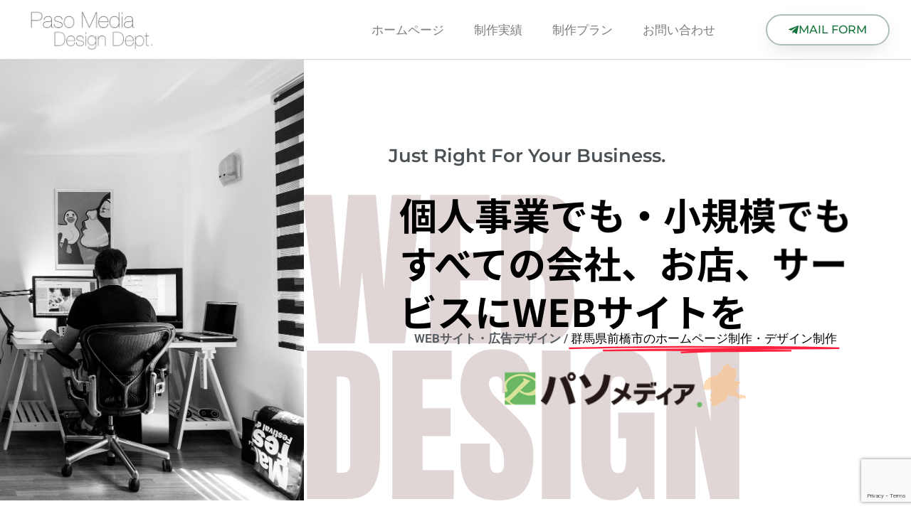

--- FILE ---
content_type: text/html; charset=utf-8
request_url: https://www.google.com/recaptcha/api2/anchor?ar=1&k=6LevVZ8cAAAAAA1GH8ga3WdJ7dfkNSnW4XVzGbTW&co=aHR0cHM6Ly9wYXNvLW1lZGlhLmNvbTo0NDM.&hl=en&v=PoyoqOPhxBO7pBk68S4YbpHZ&size=invisible&anchor-ms=20000&execute-ms=30000&cb=pbtkdsmik4e
body_size: 48474
content:
<!DOCTYPE HTML><html dir="ltr" lang="en"><head><meta http-equiv="Content-Type" content="text/html; charset=UTF-8">
<meta http-equiv="X-UA-Compatible" content="IE=edge">
<title>reCAPTCHA</title>
<style type="text/css">
/* cyrillic-ext */
@font-face {
  font-family: 'Roboto';
  font-style: normal;
  font-weight: 400;
  font-stretch: 100%;
  src: url(//fonts.gstatic.com/s/roboto/v48/KFO7CnqEu92Fr1ME7kSn66aGLdTylUAMa3GUBHMdazTgWw.woff2) format('woff2');
  unicode-range: U+0460-052F, U+1C80-1C8A, U+20B4, U+2DE0-2DFF, U+A640-A69F, U+FE2E-FE2F;
}
/* cyrillic */
@font-face {
  font-family: 'Roboto';
  font-style: normal;
  font-weight: 400;
  font-stretch: 100%;
  src: url(//fonts.gstatic.com/s/roboto/v48/KFO7CnqEu92Fr1ME7kSn66aGLdTylUAMa3iUBHMdazTgWw.woff2) format('woff2');
  unicode-range: U+0301, U+0400-045F, U+0490-0491, U+04B0-04B1, U+2116;
}
/* greek-ext */
@font-face {
  font-family: 'Roboto';
  font-style: normal;
  font-weight: 400;
  font-stretch: 100%;
  src: url(//fonts.gstatic.com/s/roboto/v48/KFO7CnqEu92Fr1ME7kSn66aGLdTylUAMa3CUBHMdazTgWw.woff2) format('woff2');
  unicode-range: U+1F00-1FFF;
}
/* greek */
@font-face {
  font-family: 'Roboto';
  font-style: normal;
  font-weight: 400;
  font-stretch: 100%;
  src: url(//fonts.gstatic.com/s/roboto/v48/KFO7CnqEu92Fr1ME7kSn66aGLdTylUAMa3-UBHMdazTgWw.woff2) format('woff2');
  unicode-range: U+0370-0377, U+037A-037F, U+0384-038A, U+038C, U+038E-03A1, U+03A3-03FF;
}
/* math */
@font-face {
  font-family: 'Roboto';
  font-style: normal;
  font-weight: 400;
  font-stretch: 100%;
  src: url(//fonts.gstatic.com/s/roboto/v48/KFO7CnqEu92Fr1ME7kSn66aGLdTylUAMawCUBHMdazTgWw.woff2) format('woff2');
  unicode-range: U+0302-0303, U+0305, U+0307-0308, U+0310, U+0312, U+0315, U+031A, U+0326-0327, U+032C, U+032F-0330, U+0332-0333, U+0338, U+033A, U+0346, U+034D, U+0391-03A1, U+03A3-03A9, U+03B1-03C9, U+03D1, U+03D5-03D6, U+03F0-03F1, U+03F4-03F5, U+2016-2017, U+2034-2038, U+203C, U+2040, U+2043, U+2047, U+2050, U+2057, U+205F, U+2070-2071, U+2074-208E, U+2090-209C, U+20D0-20DC, U+20E1, U+20E5-20EF, U+2100-2112, U+2114-2115, U+2117-2121, U+2123-214F, U+2190, U+2192, U+2194-21AE, U+21B0-21E5, U+21F1-21F2, U+21F4-2211, U+2213-2214, U+2216-22FF, U+2308-230B, U+2310, U+2319, U+231C-2321, U+2336-237A, U+237C, U+2395, U+239B-23B7, U+23D0, U+23DC-23E1, U+2474-2475, U+25AF, U+25B3, U+25B7, U+25BD, U+25C1, U+25CA, U+25CC, U+25FB, U+266D-266F, U+27C0-27FF, U+2900-2AFF, U+2B0E-2B11, U+2B30-2B4C, U+2BFE, U+3030, U+FF5B, U+FF5D, U+1D400-1D7FF, U+1EE00-1EEFF;
}
/* symbols */
@font-face {
  font-family: 'Roboto';
  font-style: normal;
  font-weight: 400;
  font-stretch: 100%;
  src: url(//fonts.gstatic.com/s/roboto/v48/KFO7CnqEu92Fr1ME7kSn66aGLdTylUAMaxKUBHMdazTgWw.woff2) format('woff2');
  unicode-range: U+0001-000C, U+000E-001F, U+007F-009F, U+20DD-20E0, U+20E2-20E4, U+2150-218F, U+2190, U+2192, U+2194-2199, U+21AF, U+21E6-21F0, U+21F3, U+2218-2219, U+2299, U+22C4-22C6, U+2300-243F, U+2440-244A, U+2460-24FF, U+25A0-27BF, U+2800-28FF, U+2921-2922, U+2981, U+29BF, U+29EB, U+2B00-2BFF, U+4DC0-4DFF, U+FFF9-FFFB, U+10140-1018E, U+10190-1019C, U+101A0, U+101D0-101FD, U+102E0-102FB, U+10E60-10E7E, U+1D2C0-1D2D3, U+1D2E0-1D37F, U+1F000-1F0FF, U+1F100-1F1AD, U+1F1E6-1F1FF, U+1F30D-1F30F, U+1F315, U+1F31C, U+1F31E, U+1F320-1F32C, U+1F336, U+1F378, U+1F37D, U+1F382, U+1F393-1F39F, U+1F3A7-1F3A8, U+1F3AC-1F3AF, U+1F3C2, U+1F3C4-1F3C6, U+1F3CA-1F3CE, U+1F3D4-1F3E0, U+1F3ED, U+1F3F1-1F3F3, U+1F3F5-1F3F7, U+1F408, U+1F415, U+1F41F, U+1F426, U+1F43F, U+1F441-1F442, U+1F444, U+1F446-1F449, U+1F44C-1F44E, U+1F453, U+1F46A, U+1F47D, U+1F4A3, U+1F4B0, U+1F4B3, U+1F4B9, U+1F4BB, U+1F4BF, U+1F4C8-1F4CB, U+1F4D6, U+1F4DA, U+1F4DF, U+1F4E3-1F4E6, U+1F4EA-1F4ED, U+1F4F7, U+1F4F9-1F4FB, U+1F4FD-1F4FE, U+1F503, U+1F507-1F50B, U+1F50D, U+1F512-1F513, U+1F53E-1F54A, U+1F54F-1F5FA, U+1F610, U+1F650-1F67F, U+1F687, U+1F68D, U+1F691, U+1F694, U+1F698, U+1F6AD, U+1F6B2, U+1F6B9-1F6BA, U+1F6BC, U+1F6C6-1F6CF, U+1F6D3-1F6D7, U+1F6E0-1F6EA, U+1F6F0-1F6F3, U+1F6F7-1F6FC, U+1F700-1F7FF, U+1F800-1F80B, U+1F810-1F847, U+1F850-1F859, U+1F860-1F887, U+1F890-1F8AD, U+1F8B0-1F8BB, U+1F8C0-1F8C1, U+1F900-1F90B, U+1F93B, U+1F946, U+1F984, U+1F996, U+1F9E9, U+1FA00-1FA6F, U+1FA70-1FA7C, U+1FA80-1FA89, U+1FA8F-1FAC6, U+1FACE-1FADC, U+1FADF-1FAE9, U+1FAF0-1FAF8, U+1FB00-1FBFF;
}
/* vietnamese */
@font-face {
  font-family: 'Roboto';
  font-style: normal;
  font-weight: 400;
  font-stretch: 100%;
  src: url(//fonts.gstatic.com/s/roboto/v48/KFO7CnqEu92Fr1ME7kSn66aGLdTylUAMa3OUBHMdazTgWw.woff2) format('woff2');
  unicode-range: U+0102-0103, U+0110-0111, U+0128-0129, U+0168-0169, U+01A0-01A1, U+01AF-01B0, U+0300-0301, U+0303-0304, U+0308-0309, U+0323, U+0329, U+1EA0-1EF9, U+20AB;
}
/* latin-ext */
@font-face {
  font-family: 'Roboto';
  font-style: normal;
  font-weight: 400;
  font-stretch: 100%;
  src: url(//fonts.gstatic.com/s/roboto/v48/KFO7CnqEu92Fr1ME7kSn66aGLdTylUAMa3KUBHMdazTgWw.woff2) format('woff2');
  unicode-range: U+0100-02BA, U+02BD-02C5, U+02C7-02CC, U+02CE-02D7, U+02DD-02FF, U+0304, U+0308, U+0329, U+1D00-1DBF, U+1E00-1E9F, U+1EF2-1EFF, U+2020, U+20A0-20AB, U+20AD-20C0, U+2113, U+2C60-2C7F, U+A720-A7FF;
}
/* latin */
@font-face {
  font-family: 'Roboto';
  font-style: normal;
  font-weight: 400;
  font-stretch: 100%;
  src: url(//fonts.gstatic.com/s/roboto/v48/KFO7CnqEu92Fr1ME7kSn66aGLdTylUAMa3yUBHMdazQ.woff2) format('woff2');
  unicode-range: U+0000-00FF, U+0131, U+0152-0153, U+02BB-02BC, U+02C6, U+02DA, U+02DC, U+0304, U+0308, U+0329, U+2000-206F, U+20AC, U+2122, U+2191, U+2193, U+2212, U+2215, U+FEFF, U+FFFD;
}
/* cyrillic-ext */
@font-face {
  font-family: 'Roboto';
  font-style: normal;
  font-weight: 500;
  font-stretch: 100%;
  src: url(//fonts.gstatic.com/s/roboto/v48/KFO7CnqEu92Fr1ME7kSn66aGLdTylUAMa3GUBHMdazTgWw.woff2) format('woff2');
  unicode-range: U+0460-052F, U+1C80-1C8A, U+20B4, U+2DE0-2DFF, U+A640-A69F, U+FE2E-FE2F;
}
/* cyrillic */
@font-face {
  font-family: 'Roboto';
  font-style: normal;
  font-weight: 500;
  font-stretch: 100%;
  src: url(//fonts.gstatic.com/s/roboto/v48/KFO7CnqEu92Fr1ME7kSn66aGLdTylUAMa3iUBHMdazTgWw.woff2) format('woff2');
  unicode-range: U+0301, U+0400-045F, U+0490-0491, U+04B0-04B1, U+2116;
}
/* greek-ext */
@font-face {
  font-family: 'Roboto';
  font-style: normal;
  font-weight: 500;
  font-stretch: 100%;
  src: url(//fonts.gstatic.com/s/roboto/v48/KFO7CnqEu92Fr1ME7kSn66aGLdTylUAMa3CUBHMdazTgWw.woff2) format('woff2');
  unicode-range: U+1F00-1FFF;
}
/* greek */
@font-face {
  font-family: 'Roboto';
  font-style: normal;
  font-weight: 500;
  font-stretch: 100%;
  src: url(//fonts.gstatic.com/s/roboto/v48/KFO7CnqEu92Fr1ME7kSn66aGLdTylUAMa3-UBHMdazTgWw.woff2) format('woff2');
  unicode-range: U+0370-0377, U+037A-037F, U+0384-038A, U+038C, U+038E-03A1, U+03A3-03FF;
}
/* math */
@font-face {
  font-family: 'Roboto';
  font-style: normal;
  font-weight: 500;
  font-stretch: 100%;
  src: url(//fonts.gstatic.com/s/roboto/v48/KFO7CnqEu92Fr1ME7kSn66aGLdTylUAMawCUBHMdazTgWw.woff2) format('woff2');
  unicode-range: U+0302-0303, U+0305, U+0307-0308, U+0310, U+0312, U+0315, U+031A, U+0326-0327, U+032C, U+032F-0330, U+0332-0333, U+0338, U+033A, U+0346, U+034D, U+0391-03A1, U+03A3-03A9, U+03B1-03C9, U+03D1, U+03D5-03D6, U+03F0-03F1, U+03F4-03F5, U+2016-2017, U+2034-2038, U+203C, U+2040, U+2043, U+2047, U+2050, U+2057, U+205F, U+2070-2071, U+2074-208E, U+2090-209C, U+20D0-20DC, U+20E1, U+20E5-20EF, U+2100-2112, U+2114-2115, U+2117-2121, U+2123-214F, U+2190, U+2192, U+2194-21AE, U+21B0-21E5, U+21F1-21F2, U+21F4-2211, U+2213-2214, U+2216-22FF, U+2308-230B, U+2310, U+2319, U+231C-2321, U+2336-237A, U+237C, U+2395, U+239B-23B7, U+23D0, U+23DC-23E1, U+2474-2475, U+25AF, U+25B3, U+25B7, U+25BD, U+25C1, U+25CA, U+25CC, U+25FB, U+266D-266F, U+27C0-27FF, U+2900-2AFF, U+2B0E-2B11, U+2B30-2B4C, U+2BFE, U+3030, U+FF5B, U+FF5D, U+1D400-1D7FF, U+1EE00-1EEFF;
}
/* symbols */
@font-face {
  font-family: 'Roboto';
  font-style: normal;
  font-weight: 500;
  font-stretch: 100%;
  src: url(//fonts.gstatic.com/s/roboto/v48/KFO7CnqEu92Fr1ME7kSn66aGLdTylUAMaxKUBHMdazTgWw.woff2) format('woff2');
  unicode-range: U+0001-000C, U+000E-001F, U+007F-009F, U+20DD-20E0, U+20E2-20E4, U+2150-218F, U+2190, U+2192, U+2194-2199, U+21AF, U+21E6-21F0, U+21F3, U+2218-2219, U+2299, U+22C4-22C6, U+2300-243F, U+2440-244A, U+2460-24FF, U+25A0-27BF, U+2800-28FF, U+2921-2922, U+2981, U+29BF, U+29EB, U+2B00-2BFF, U+4DC0-4DFF, U+FFF9-FFFB, U+10140-1018E, U+10190-1019C, U+101A0, U+101D0-101FD, U+102E0-102FB, U+10E60-10E7E, U+1D2C0-1D2D3, U+1D2E0-1D37F, U+1F000-1F0FF, U+1F100-1F1AD, U+1F1E6-1F1FF, U+1F30D-1F30F, U+1F315, U+1F31C, U+1F31E, U+1F320-1F32C, U+1F336, U+1F378, U+1F37D, U+1F382, U+1F393-1F39F, U+1F3A7-1F3A8, U+1F3AC-1F3AF, U+1F3C2, U+1F3C4-1F3C6, U+1F3CA-1F3CE, U+1F3D4-1F3E0, U+1F3ED, U+1F3F1-1F3F3, U+1F3F5-1F3F7, U+1F408, U+1F415, U+1F41F, U+1F426, U+1F43F, U+1F441-1F442, U+1F444, U+1F446-1F449, U+1F44C-1F44E, U+1F453, U+1F46A, U+1F47D, U+1F4A3, U+1F4B0, U+1F4B3, U+1F4B9, U+1F4BB, U+1F4BF, U+1F4C8-1F4CB, U+1F4D6, U+1F4DA, U+1F4DF, U+1F4E3-1F4E6, U+1F4EA-1F4ED, U+1F4F7, U+1F4F9-1F4FB, U+1F4FD-1F4FE, U+1F503, U+1F507-1F50B, U+1F50D, U+1F512-1F513, U+1F53E-1F54A, U+1F54F-1F5FA, U+1F610, U+1F650-1F67F, U+1F687, U+1F68D, U+1F691, U+1F694, U+1F698, U+1F6AD, U+1F6B2, U+1F6B9-1F6BA, U+1F6BC, U+1F6C6-1F6CF, U+1F6D3-1F6D7, U+1F6E0-1F6EA, U+1F6F0-1F6F3, U+1F6F7-1F6FC, U+1F700-1F7FF, U+1F800-1F80B, U+1F810-1F847, U+1F850-1F859, U+1F860-1F887, U+1F890-1F8AD, U+1F8B0-1F8BB, U+1F8C0-1F8C1, U+1F900-1F90B, U+1F93B, U+1F946, U+1F984, U+1F996, U+1F9E9, U+1FA00-1FA6F, U+1FA70-1FA7C, U+1FA80-1FA89, U+1FA8F-1FAC6, U+1FACE-1FADC, U+1FADF-1FAE9, U+1FAF0-1FAF8, U+1FB00-1FBFF;
}
/* vietnamese */
@font-face {
  font-family: 'Roboto';
  font-style: normal;
  font-weight: 500;
  font-stretch: 100%;
  src: url(//fonts.gstatic.com/s/roboto/v48/KFO7CnqEu92Fr1ME7kSn66aGLdTylUAMa3OUBHMdazTgWw.woff2) format('woff2');
  unicode-range: U+0102-0103, U+0110-0111, U+0128-0129, U+0168-0169, U+01A0-01A1, U+01AF-01B0, U+0300-0301, U+0303-0304, U+0308-0309, U+0323, U+0329, U+1EA0-1EF9, U+20AB;
}
/* latin-ext */
@font-face {
  font-family: 'Roboto';
  font-style: normal;
  font-weight: 500;
  font-stretch: 100%;
  src: url(//fonts.gstatic.com/s/roboto/v48/KFO7CnqEu92Fr1ME7kSn66aGLdTylUAMa3KUBHMdazTgWw.woff2) format('woff2');
  unicode-range: U+0100-02BA, U+02BD-02C5, U+02C7-02CC, U+02CE-02D7, U+02DD-02FF, U+0304, U+0308, U+0329, U+1D00-1DBF, U+1E00-1E9F, U+1EF2-1EFF, U+2020, U+20A0-20AB, U+20AD-20C0, U+2113, U+2C60-2C7F, U+A720-A7FF;
}
/* latin */
@font-face {
  font-family: 'Roboto';
  font-style: normal;
  font-weight: 500;
  font-stretch: 100%;
  src: url(//fonts.gstatic.com/s/roboto/v48/KFO7CnqEu92Fr1ME7kSn66aGLdTylUAMa3yUBHMdazQ.woff2) format('woff2');
  unicode-range: U+0000-00FF, U+0131, U+0152-0153, U+02BB-02BC, U+02C6, U+02DA, U+02DC, U+0304, U+0308, U+0329, U+2000-206F, U+20AC, U+2122, U+2191, U+2193, U+2212, U+2215, U+FEFF, U+FFFD;
}
/* cyrillic-ext */
@font-face {
  font-family: 'Roboto';
  font-style: normal;
  font-weight: 900;
  font-stretch: 100%;
  src: url(//fonts.gstatic.com/s/roboto/v48/KFO7CnqEu92Fr1ME7kSn66aGLdTylUAMa3GUBHMdazTgWw.woff2) format('woff2');
  unicode-range: U+0460-052F, U+1C80-1C8A, U+20B4, U+2DE0-2DFF, U+A640-A69F, U+FE2E-FE2F;
}
/* cyrillic */
@font-face {
  font-family: 'Roboto';
  font-style: normal;
  font-weight: 900;
  font-stretch: 100%;
  src: url(//fonts.gstatic.com/s/roboto/v48/KFO7CnqEu92Fr1ME7kSn66aGLdTylUAMa3iUBHMdazTgWw.woff2) format('woff2');
  unicode-range: U+0301, U+0400-045F, U+0490-0491, U+04B0-04B1, U+2116;
}
/* greek-ext */
@font-face {
  font-family: 'Roboto';
  font-style: normal;
  font-weight: 900;
  font-stretch: 100%;
  src: url(//fonts.gstatic.com/s/roboto/v48/KFO7CnqEu92Fr1ME7kSn66aGLdTylUAMa3CUBHMdazTgWw.woff2) format('woff2');
  unicode-range: U+1F00-1FFF;
}
/* greek */
@font-face {
  font-family: 'Roboto';
  font-style: normal;
  font-weight: 900;
  font-stretch: 100%;
  src: url(//fonts.gstatic.com/s/roboto/v48/KFO7CnqEu92Fr1ME7kSn66aGLdTylUAMa3-UBHMdazTgWw.woff2) format('woff2');
  unicode-range: U+0370-0377, U+037A-037F, U+0384-038A, U+038C, U+038E-03A1, U+03A3-03FF;
}
/* math */
@font-face {
  font-family: 'Roboto';
  font-style: normal;
  font-weight: 900;
  font-stretch: 100%;
  src: url(//fonts.gstatic.com/s/roboto/v48/KFO7CnqEu92Fr1ME7kSn66aGLdTylUAMawCUBHMdazTgWw.woff2) format('woff2');
  unicode-range: U+0302-0303, U+0305, U+0307-0308, U+0310, U+0312, U+0315, U+031A, U+0326-0327, U+032C, U+032F-0330, U+0332-0333, U+0338, U+033A, U+0346, U+034D, U+0391-03A1, U+03A3-03A9, U+03B1-03C9, U+03D1, U+03D5-03D6, U+03F0-03F1, U+03F4-03F5, U+2016-2017, U+2034-2038, U+203C, U+2040, U+2043, U+2047, U+2050, U+2057, U+205F, U+2070-2071, U+2074-208E, U+2090-209C, U+20D0-20DC, U+20E1, U+20E5-20EF, U+2100-2112, U+2114-2115, U+2117-2121, U+2123-214F, U+2190, U+2192, U+2194-21AE, U+21B0-21E5, U+21F1-21F2, U+21F4-2211, U+2213-2214, U+2216-22FF, U+2308-230B, U+2310, U+2319, U+231C-2321, U+2336-237A, U+237C, U+2395, U+239B-23B7, U+23D0, U+23DC-23E1, U+2474-2475, U+25AF, U+25B3, U+25B7, U+25BD, U+25C1, U+25CA, U+25CC, U+25FB, U+266D-266F, U+27C0-27FF, U+2900-2AFF, U+2B0E-2B11, U+2B30-2B4C, U+2BFE, U+3030, U+FF5B, U+FF5D, U+1D400-1D7FF, U+1EE00-1EEFF;
}
/* symbols */
@font-face {
  font-family: 'Roboto';
  font-style: normal;
  font-weight: 900;
  font-stretch: 100%;
  src: url(//fonts.gstatic.com/s/roboto/v48/KFO7CnqEu92Fr1ME7kSn66aGLdTylUAMaxKUBHMdazTgWw.woff2) format('woff2');
  unicode-range: U+0001-000C, U+000E-001F, U+007F-009F, U+20DD-20E0, U+20E2-20E4, U+2150-218F, U+2190, U+2192, U+2194-2199, U+21AF, U+21E6-21F0, U+21F3, U+2218-2219, U+2299, U+22C4-22C6, U+2300-243F, U+2440-244A, U+2460-24FF, U+25A0-27BF, U+2800-28FF, U+2921-2922, U+2981, U+29BF, U+29EB, U+2B00-2BFF, U+4DC0-4DFF, U+FFF9-FFFB, U+10140-1018E, U+10190-1019C, U+101A0, U+101D0-101FD, U+102E0-102FB, U+10E60-10E7E, U+1D2C0-1D2D3, U+1D2E0-1D37F, U+1F000-1F0FF, U+1F100-1F1AD, U+1F1E6-1F1FF, U+1F30D-1F30F, U+1F315, U+1F31C, U+1F31E, U+1F320-1F32C, U+1F336, U+1F378, U+1F37D, U+1F382, U+1F393-1F39F, U+1F3A7-1F3A8, U+1F3AC-1F3AF, U+1F3C2, U+1F3C4-1F3C6, U+1F3CA-1F3CE, U+1F3D4-1F3E0, U+1F3ED, U+1F3F1-1F3F3, U+1F3F5-1F3F7, U+1F408, U+1F415, U+1F41F, U+1F426, U+1F43F, U+1F441-1F442, U+1F444, U+1F446-1F449, U+1F44C-1F44E, U+1F453, U+1F46A, U+1F47D, U+1F4A3, U+1F4B0, U+1F4B3, U+1F4B9, U+1F4BB, U+1F4BF, U+1F4C8-1F4CB, U+1F4D6, U+1F4DA, U+1F4DF, U+1F4E3-1F4E6, U+1F4EA-1F4ED, U+1F4F7, U+1F4F9-1F4FB, U+1F4FD-1F4FE, U+1F503, U+1F507-1F50B, U+1F50D, U+1F512-1F513, U+1F53E-1F54A, U+1F54F-1F5FA, U+1F610, U+1F650-1F67F, U+1F687, U+1F68D, U+1F691, U+1F694, U+1F698, U+1F6AD, U+1F6B2, U+1F6B9-1F6BA, U+1F6BC, U+1F6C6-1F6CF, U+1F6D3-1F6D7, U+1F6E0-1F6EA, U+1F6F0-1F6F3, U+1F6F7-1F6FC, U+1F700-1F7FF, U+1F800-1F80B, U+1F810-1F847, U+1F850-1F859, U+1F860-1F887, U+1F890-1F8AD, U+1F8B0-1F8BB, U+1F8C0-1F8C1, U+1F900-1F90B, U+1F93B, U+1F946, U+1F984, U+1F996, U+1F9E9, U+1FA00-1FA6F, U+1FA70-1FA7C, U+1FA80-1FA89, U+1FA8F-1FAC6, U+1FACE-1FADC, U+1FADF-1FAE9, U+1FAF0-1FAF8, U+1FB00-1FBFF;
}
/* vietnamese */
@font-face {
  font-family: 'Roboto';
  font-style: normal;
  font-weight: 900;
  font-stretch: 100%;
  src: url(//fonts.gstatic.com/s/roboto/v48/KFO7CnqEu92Fr1ME7kSn66aGLdTylUAMa3OUBHMdazTgWw.woff2) format('woff2');
  unicode-range: U+0102-0103, U+0110-0111, U+0128-0129, U+0168-0169, U+01A0-01A1, U+01AF-01B0, U+0300-0301, U+0303-0304, U+0308-0309, U+0323, U+0329, U+1EA0-1EF9, U+20AB;
}
/* latin-ext */
@font-face {
  font-family: 'Roboto';
  font-style: normal;
  font-weight: 900;
  font-stretch: 100%;
  src: url(//fonts.gstatic.com/s/roboto/v48/KFO7CnqEu92Fr1ME7kSn66aGLdTylUAMa3KUBHMdazTgWw.woff2) format('woff2');
  unicode-range: U+0100-02BA, U+02BD-02C5, U+02C7-02CC, U+02CE-02D7, U+02DD-02FF, U+0304, U+0308, U+0329, U+1D00-1DBF, U+1E00-1E9F, U+1EF2-1EFF, U+2020, U+20A0-20AB, U+20AD-20C0, U+2113, U+2C60-2C7F, U+A720-A7FF;
}
/* latin */
@font-face {
  font-family: 'Roboto';
  font-style: normal;
  font-weight: 900;
  font-stretch: 100%;
  src: url(//fonts.gstatic.com/s/roboto/v48/KFO7CnqEu92Fr1ME7kSn66aGLdTylUAMa3yUBHMdazQ.woff2) format('woff2');
  unicode-range: U+0000-00FF, U+0131, U+0152-0153, U+02BB-02BC, U+02C6, U+02DA, U+02DC, U+0304, U+0308, U+0329, U+2000-206F, U+20AC, U+2122, U+2191, U+2193, U+2212, U+2215, U+FEFF, U+FFFD;
}

</style>
<link rel="stylesheet" type="text/css" href="https://www.gstatic.com/recaptcha/releases/PoyoqOPhxBO7pBk68S4YbpHZ/styles__ltr.css">
<script nonce="JiRv_OkP_TFl2Pmpk7t0fg" type="text/javascript">window['__recaptcha_api'] = 'https://www.google.com/recaptcha/api2/';</script>
<script type="text/javascript" src="https://www.gstatic.com/recaptcha/releases/PoyoqOPhxBO7pBk68S4YbpHZ/recaptcha__en.js" nonce="JiRv_OkP_TFl2Pmpk7t0fg">
      
    </script></head>
<body><div id="rc-anchor-alert" class="rc-anchor-alert"></div>
<input type="hidden" id="recaptcha-token" value="[base64]">
<script type="text/javascript" nonce="JiRv_OkP_TFl2Pmpk7t0fg">
      recaptcha.anchor.Main.init("[\x22ainput\x22,[\x22bgdata\x22,\x22\x22,\[base64]/[base64]/[base64]/[base64]/[base64]/[base64]/KGcoTywyNTMsTy5PKSxVRyhPLEMpKTpnKE8sMjUzLEMpLE8pKSxsKSksTykpfSxieT1mdW5jdGlvbihDLE8sdSxsKXtmb3IobD0odT1SKEMpLDApO08+MDtPLS0pbD1sPDw4fFooQyk7ZyhDLHUsbCl9LFVHPWZ1bmN0aW9uKEMsTyl7Qy5pLmxlbmd0aD4xMDQ/[base64]/[base64]/[base64]/[base64]/[base64]/[base64]/[base64]\\u003d\x22,\[base64]\\u003d\x22,\x22cMKJw40gw5V3IAEQN2ZLw6fCu8O1SGR5B8O6w6/[base64]/w6IVYsOMQ8OmGhLDr8KXQkI3wpDClEhMPMOhw5zCm8Odw6jDvsK0w7pYw6QMwrBxw410w4LCkXBwwqJEGBjCv8OSXsOowplKw5XDqDZzw6tfw6nDvXDDrTTCoMK5wotUBcO1JsKfJzLCtMKaccKaw6Flw6DCnw9iwpEXNmnDsxJkw4wuBAZNfG/CrcK/wpzDjcODcAxjwoLCpkc/VMO9OClEw498wpvCj07CgGjDsUzCt8ONwosEw4hRwqHCgMODV8OIdB3Ch8K4wqY+w4JWw7dZw6VRw4QWwo5aw5QSFUJXw6o2G2UcTS/[base64]/CjXlhbDcIw6jDmcOOw5NCwqcqw53DksKoFBLDrMKiwrQfwpM3GMOUfRLCuMOcwpPCtMObwoDDi3wCw4HDuAUwwoUtQBLCq8OvNSB5SD42BMOWVMOyJ2pgN8KOw6rDp2ZKwp84EGvDn3RSw6/ChWbDlcKmPQZ1w43CiWdcwrHCtBtLb0PDmBrCpxrCqMObwpnDpcOLf13DoB/[base64]/CgyRYwrxfwq4pw7/CiMORbkrDh33Ci8KnWw0kwp42wodZDsKScDUdwqvCgsOow7ssHQRyYcO0bsKuVMKsSB9sw59ow7V9WcO2RMObCsOlRMO8w5ZYw6fCqsKTw5PCiGknYsOzw4Yhw53Ct8KRwokiwolBIHxdTcOfw6s2wqgcfhTDnkXCrMO1KjzDoMOJwrPCgG/[base64]/wp/[base64]/CtVt1wochJcO+wqfDqXBxK0DCncKeF8O2LQYBwpDCsU3CjXBAwodgw63CmcO/awptAXZ9dsKIZMO5K8KHw6XCr8Orwqw3wolce2rCiMOuNAgzwpjDkMKkZwYJacKTIHzCh3AgwogoGcO3w40nwr5CEHxCLRYQw7shFcK/w47DrxkXdhDCjsKEZWDCgMOGw7xiHyxPMl7DqWzCgMKqw6/DosKiN8Ofw4cjw43Ck8K4A8OdXMO9K3tCw40MIsO/wrhHw5XCqH7CnsK9FcK+wonCt2TDskrCsMKhSV5zwpA3XwDCsmnDtxDCg8K2JhdBwrbDinbCmcO8w5LDmsKRAAUBWcOWwrzCuQ7Dl8KpPmF1w54Mwq/[base64]/UG3CnUhXw54BwpQ6w7PDmwbCr0k0w5TCsF0EwojDvg7DsWsawppQwr5fwrM5aC/[base64]/w4U1worCrGzCiSbDmMK4RCrCksOucy7Cg8K0OjbDsMOcd2x/WnNlwrDCoR0awqkWw6hwwoUYw79ETCLCin0pIsOCw73Ct8OQYcK1ShLDl3cIw5EqwrrCq8OebWhBw7DDqsK3GULDncKOw47CmkXDisKBwpc4asKPwpBoVRrDmMKvwp7DrAfCnQvDk8OoWVvCpcO8DGDDvsKXwpc8wpPCrhZdwqTClXzCoxTCgsOLwqHDq3w/wrjDlsK4wpHCgWrCrMOxwr7DmcOHR8OPOxEdBMKYVUZHEFcgw5l0w7TDtx/DgXvDmMOSNVrDqQjCiMOpCMK8wqLCicOPw7QCw4XDjXrCgTs5aGc/w7HClxjDqMOMwo/CgMKtdsO+w6IhOx5uwpQpAU1JACUJOsOxOE7DmsKXcz1cwo8Jw4zDssKQUsKfWjbCkRVjw4YhF1rCvFQ2QcO2wonDjGrCmkRzVcO1fAB2wojDknszw5gxVcKhwqfCj8K3J8Ocw4TDhGvDuXRVw6RlwovDksOEwrJqBMKNw5jDk8Kpw7o2OsKjDsO4KXrCiD/Ct8OYwqRoSMOfIMK2w7J1ccKHw4vCk3ggw77Dsz7DgAVFEy9Mw40GZ8Kyw5zDrVXDjcKWwqXDnBMgXMOcRMOgK3HDpyDDvzUcPw/DkHtSNsKbLQ/[base64]/Dr8KSw5HDmcKtbxZSwrTDlCxQw40qbCJEdBLCgVrCviLCs8OswoMTw7TDs8Ohw7RkNzc4CcOtw7HCvXXDlW7CuMKHP8KGwq3DkVnCjcK8J8KqwpwVHkAjfcOEw7J/KB/[base64]/[base64]/eXDDp8OrVsK0w6rDrEhFEF/CoMOrY37Dsyl/wrrDpMKYYD7DkcKDwqZDwps9MsOmD8KPVyjCtnLCtmYuw5NfP1XCusKhwozChMODw4LDmcOfw4UPw7FEwoTCgcOowofCkcO7wrcQw7fCowvCj1Byw7rDjsKNw5fCmsOBwpnDl8OuVEPDgsOsf3AGM8KiB8KJKzDCicKqw5xqw5fCnsOowp/DkxdCQMKoHMK6woLCkMKiPUvChjZ2w5TDksKfwoTDgcKswokDw7k8wqHCg8OUw4TDiMOYIcKrbmTCjMKaK8KUXmPDvMKnHVbChMKYTGbCmMO2U8OmasKSw48uw6RJwqVRwojCvCzCuMOFfsKKw5/DgjPDgwIEKQrCml8XKkrDqiHCskPDsinDlMKWw6NowpzCpsKewpl8w745dEwRwrA4LMOpYsOCA8Kjwq4Iw6c9w6bCi1XDhMKGVcKYw5zCkMOxw405TELCmx/Ch8Ktwp3DpzdCcC9BwpwvL8KSw7t/VcO+wqlTwrR8ecOmHC1pwr7Dr8KQBsOHw4t6TxDCp1rClRLCmmsfRz/CgHPCgMOkYEVCw609wo3CiWdSXDQFWcOZPyTCn8O+PcOHwoxnd8ONw6k1w77DvMOXw70fw7gOw5E+Y8KjwrRvL0XDjX1Dwrsmw73CrsOeJAkXVcOLDQ/DlWnCnyliEmQjwrwkwqbCqhbCvyXDvVAuwqvCkHrCgGdYwqtWwq3DjwrCj8K8w7JhV1MxIsOBw6LCgsOpwrXDqsKHwr/DpXgHX8K+w6J5w4bDqsKoAWFyw6fDp0k/IcKcwqfCusKCDsO6wrYVCcKKCsKkSFAAw5MoXMKvw6rDrSHDvcOFezQSSyMaw7fDgSFXwrfDuTt1QcO+wo9bScOHw6bCk03DmcO9wrHDtnRJETHDtcKeCF7DrUZ6PCXDrMOlwovDnMOrw6nDuzvCosKWdRnCrMKdw4kxw4nDnj1xw509QsKjXMOjw6/DucKuex59w4/DsVAhazxge8Khw4RJXcOrwpzDmgnDoxMvbsOGQ0TCj8ORwrzCtcK5w6PCvBhpewlxcC0mRcKjw4xUH3XDtMOPXsKBZRfDkDLCnTfCtcKuw4rClHLCqsK1wpbChsObO8OxE8OqOE/CinwfTMK/[base64]/DvyRpwofCkw9lwqhxQsKpwqsnw4ZsZsO+ZGPChXVDYMKdwrXCjsOKw5PCqcOrw6xCRzHCg8OIwprCuzFHIcKJwrVFZ8ODwoVNSsOewoHDqRJ/wp53wqjCiXx3W8Ovw67DpcOwFMOKwpTDtsKFLcOywr7Cl3JVRV5fWCzClMKow7I+PMKnKj92wrHDgiDDpk3DoXlfNMKqwohZA8K0w4svwrDDoMOzaz/[base64]/Cs8KCBw7Dr3DDozsRXDzCqcK6woYTVW5kwpfCvwRvwovCvcKHFsO0wpBOwoNowrR8woV3wqDChmrCr1PDlU7DkQrCrBNBPsONEsKKcV/DtizDkQcSAcK/woPCp8KLw7E7a8OtBcOgwrfCnMOsLUfDnsKWwr8Twr11w4XCvsOFNE3ClcKEV8Ozw6rCvMK7wqFOwpJlBAPDssKxV3jCph/CiWIVNxtXX8OswrbCj09na0zCusKBUsOMLsO8SyE0Qxk7AirDk0/ClsK7wo/CocK7woU4w4vDowPDugfDuxnDsMO8wpzCj8KhwqYew4h9FRlPM1xvw5vCmknCuRrDkAHCgMKKYStIBglMwpktwoNsfsK6woRWbnLCrsKvw6nCocOBacOLccOZw4rCncKxw4bDhR/[base64]/a8KUDMKTcX95U0luwp9zw6PDiysKc8K7LXolwoR4A1zChznDpsO3wqcwwp7Cg8KgwobDoVLCukUlwrACTcOVw4Bjw5fDmcOtF8Kuwr/CkzsFw702FsKXw6MCTGcPw4LDg8KHDsOtw78aTRzCucK5ccOxwofDv8OHw7VUVcORwoPCjsO/RcKQe1/Dv8OTw63DuSTDkxDDr8KmwrPCkMKuUcOWwrbDmsKMSGrDq37DgRvDr8OMwq14w4DDjyQqw79RwpR2TMKawqjCkFDDicOPPsObER5ST8KYBxfCtMO2PwNjAsKZJMKZw4xdwpHClxxDHMOdw7cJaSfDtsO/w7XDn8OlwqFHw6jCk2wbR8K7w71pejDDlsK0TsKtwpPDvMO5bMOlRMKxwo56RUoPwrfCtl0tVsK8w7nCuHo9I8KowpBew5MlX21NwqlYEGRJwo1Vw5shfiMwwojDpsOTw4IfwqpYUw3DmsKHZxDCgcKvccOWwrzDoWs/Y8Kjw7BkwoE6w5lPwrQFMlbDmD7DjMOke8O+w5EbLMKFwrbCgMO0wpsHwoEORhoEwrjDqcKlDhdTEyjCm8ONwrkew5IOBkgPwqjDm8Oaw47CgR/DicOpwpB0HsOkaSVmPXIgwpLDlXPCgcOoScOkwo4Qw4V6wrReDX3Dm15dBjECXmTChW/DksOswqQ5wqrCi8OWT8Kkw7cGw6nDl3XDoQDDvihVZFp+GsKuCUwhwrPCn1h5KsOFw4t+BWTCqn1Dw6oWw7N1BzXDrSMCw5fDj8KUwr5bF8Ocwp4yLybDly0AK0JAw73CtcKgUCACw5rCqMOvwqvCrcOhVsKNwrrDnMKQw4h6w63ChMODwpofwqjCjsOEwqLDsB1Zw6/CnAvDpsKrK1rCnizDnR/CljAbO8KZGgjDkxhMwpxzw7tYw5bDjU4zw598wpHDjMOQw597wofDg8KPPA9GOcKQf8O7GMKtwqvDgk/CqXnDgjoXw6bCshDDqU4TbsKqw5zCucK5w4LClcObw4nCicO2cMKdwoHDlErCqBrDs8OPCMKPNcKNACRyw6TDhkvDnsORGsOBasKRIQE7QcOcasOKeS/DsTReSsK6w5XCrMOBw4HCvTcKw4Eqw7F+w6BdwqHCrgXDkCoJwo/DigPCosOzcg0mw4xnw7ldwokjG8KywpwbBMK5woPCk8KyRsKGWyB7w4TChMKdPjJuBH/CisKew77CoArDoDLCvcOHPhzClcOvw4fCqQZFbMKVwrcJXS4VJcO/wrfDsz7DlXkZwqZdRMKobDwQw7jDmsOyFH0uSFfDisKqMSXCkzDClcOCW8O8ZTgiwpBuS8KhwpbCtit5IsO4JcK3DUrCu8OdwqJ2w5LCnk/Dp8KKwosWejQCwpTDg8KcwpxFw7tBA8ORRxtuwpPDgMKXDGTDvjfCilpXVcOLw5N2DsOEcERzwoPDjjM1U8KtCsKbwpvDgcObTsK2worDtxXCgMOgV0c+Xi84bELDlR/Dg8KkGsOIHcONXzvDuiYgfCg0GcODw7Jow7PDpBMcB1A4OMOTwrthG2ZbEA1iw40Lw5IsKVl4AsK3w41Mwq0oWHxsDAhYBzLCiMO/DVQ2wrfCksKPKMKlCF/[base64]/Jk7Dm8K4TlBLw4bCoRYwBMOZPkfDncOOw4fCuTjCqlbCjMOCw6TChmhVVsKrBEzDjWzCmsKvwohtwo3DvMKCwr0aE27CnSEUwr1fE8Ozdm5QU8Kpw7lbQMOwwprDncOoMlLCnsKKw4DCtDrDpsKGw4rCgsKPw54/wrxWEHZzw6LCvxB0VcKlw63Cu8Kaa8OFw5bDpcKEwodGTnl5OsKmIMKUwqlNPcOGEsOiJMOVw4nDm3LChmzDp8KwwqjCtsKbwrpwQMOVwo3DtXsCGBPCoxlnw7ARwqF7wp/[base64]/wqPCksK3JgDDlcKZTj9iw7VtAm3CuMOeCsO1wqzDlMKpw5rDjTUxw6jCs8K5wrMow6bCvTPCjsOIwo7CmMK4wqcPRwrCtGlUVsOzXMKYWsKnEsOWfMOSw7BBMgvDlMOoVMO9Xm9LMcKUw7o7w67CpcKtwrEuworDu8Khw7PDh0Z5TTYVFxljOhrDn8O+w6HCqMOOQix/NTHCksK2DGlPw4pPWX5kw54pdyl8c8K0w6HCt1I4XMOONcOQYcKbwo1+w4/Dnkgnw43DhsKlRMKqS8OmEMO9wp9RYCbCkzzCmcKiVMOMCwrDvFJuCH51wpgAw5HDjMKlw4dkQ8O3wq57woDCkQxkw5TDoRTCqcKOKQNNwrZdFEBMw7rCrGXDjMOfJMKRVnIYdMOLwp/CpArCn8KmZ8KpwqjCp2zDgA8HN8KtPzLCsMKuwokgwp3DrHbCl2x7w7taeyrDlsKbE8O9w5rCmyh4Wm9WacKhdMKaKBXClcOvHsKSw6xvVMKDwox/O8KIw4QhS0jCp8OWw5DCssKlw5gBTwlgwpvDnlweYXnCtQ0/[base64]/DmVxQwp/DmsO7w7kPwrM7w5HCk8KwdRwxEyjDmnBRQ8O0JsO/MgrCnMOkW3V5w5jCgcOXw5zCtELDscKbZGUUwopxwp3Cm0rDtMOew57CjsKkwp7DgsKNwrNgRcK0AHRHwrUfXFB2w55+wp7CgMOew4tPLsK4bMO/EcKbH2vCilHDjTM8w5HCkMOPfRIGcE/Drw0SCm/CkcK+QUXDrR3Chy3DpncCw4FDVxDCisO1ZcKiw4nCqMKFw6fCjlMDD8K1fxPDhMKXw5DCvQDCqgDCrMO8RcOLZcKlw6B9woPCmRN8OlV6w4FLwrR0BktfZlRTw4wUwqVww53DnkQqVHLCm8KLw5lQw7A1w7nCjMKWwp/DrsKLR8O9XS1Rw5pxwo8/w5MIw7RDwqfDgTvCmnXCl8Oew7ZJE086wonDp8K/bMOHYX4Rwp03EyY0ZsOvb0Adb8KEe8KzwpPCisKRWD/CkMK5clBJSSh8w4rCrg7DkkTCulQKecKOZ3TCimI+HsK+EsOOQsOPwrrDkMOAJDUmwrnClsO0w6teVVVbAWnCkzBPw4bCrsK5QVTCtHNiPTTDuw/CncKbGl9qDVzCi0t+w6lZwrXCjMKZw4rDm1DCssOBU8O6w7vCiT9/wr/CtyrDtF4hd3rDvgYywq4/A8Kzw4UGw5RiwpoIw7Ydw7JnPsKiw4YUw7jDtRUxDjTCt8KkRMOfO8OHwpNEJ8ONPB/DpXtrwoTCkB7Dm35PwpEuw51SCjkdLQ7CnxHDpsOlQ8OYTTXCuMKTw5d+XBpKwqDDp8KtQxTCkQFuw5jCisKowonCtsOsTMKNORhJfVMEwqEKw6xIw7ZbwrDCsHzDkV/[base64]/Dt8KfwrLCgzQbZsKTWMK0w4EvIADDssO3wogUNcKdU8OnLEHDocKNw5dLM2ZwWBLCpiHDl8KPOjrDlAFzw4DCpDfDix3Dr8KSClDDhE/Cr8KAaxcDwoUJwoUCasOlX0VIw4PCnGDCgsKmNErDmnbCsixCwo3CkBfCksOfw4HDviFFQsOmZ8KXw7I0aMKUw5ZBSsK7wrrDpxtRdjIlO0/Drho/[base64]/[base64]/Dn8KEJ8K9SybDlFvDrMKPYMOpBElew6Y4fMOhwoAcLcOVJjkHwqvClsOPwrd7wqsrY2/DoEsqwqfDgcKYw7PDicKDwqlVPzzCssKZJnETwpXDq8KYGCk7LsOFwpnCmxrDi8KbQUkawpHCksKHPMOmY17Ch8Olw43DtcKTw4zCtEtTw7hQXjlPw6tEVkUaPHrDr8OVIj7Cnm/CuRTDl8O/KmHCo8KMCGvClE3CiVByAsO3w7LCl3bDuQ0dExvCs2/Dj8KewqNnA0kTdcO5VsKVwpLCqMOoDzTDqCLChcOEG8OWwrfDksK5JzfDjFDDuhJqwr3CpcOqAcO7fS06UFzCvMKGFMOvMMKVL0HCt8KxBsKdWD3DnTHDrcOtMMKUwrBpwq/CpcOWw6bDghcSM1XCq3A7wpHDrcKgK8KXwqDDqVLCmcKZwqzDq8KFJ0rDi8OmDFwjw7scKlrDrMOiw43DqsO5N3A7w4g6w4zDn3VMw4YWXlTClC5Fw4zDgnfDshnDqMKmbBTDn8Omwo7Du8Kxw60uQQAvw407D8OsQ8O0H0zCkMKlwqjCtMOGOMOKw78NBMOEwo/Ch8Otw7dyJcKIWMK/cTrCuMOHwpMLwqVkwrXDqnHClMOIw63CggTDkcO1woTCvsK1OcO6U3Jgw6rCnz4mccOKwrPDtcKCw7bCgsKcTMKzw7HDn8K7BcOPwqvDqcKfwp/DlG02Ckgqw47CjR3CiCd0w6YYPTBywoE+RcKHwpoUwonDt8K8JMKfG3lfdn3Co8OLGQ9HCcKRwrdtI8OMw6XCimwrKcO5HMOPw73DviDDjsOTwpB/XsONw7LDkyxVw5HCrsOSwo9tChNWdcKCLQDCiWd7wrgowrHDvQXCrDjDj8O3w6Y0wrXDnkrChsKAw5/[base64]/[base64]/wq9PIMOGwr/Cs27CgMOLfcOMw7nCpS8zdG7DlsOawqrDm0wEKlbCrcKPYMKdw4J0wpjCuMKiYVHCr07DrhnDtcKQwr3DqnlyUcOEKsOhAMKewoV1wp3CnTXDjsOlw40GPMKvecKjasK/RMKiw4h3w41UwodXf8Osw77Di8Kqw7F6w7XDvcK/w4lpwpdYwpN+w5TDmX9Cw4ACw4jDhcK9wrvCih7ChUTCkQ7DsjnDmMKbwoLDsMKpwplDLgw2Xkp2RynCnCTDssKpw7XDrcKvHMKew5luHwPCvHMtRyPDjXFIaMOyI8KpIjPCkHLDvgTChFHDijPCosO3IyNsw6/[base64]/CkMOpw6N4WgtvwqLDqsOGNMOZAcK5wo3CmsKHYAhXNSTCkCfDlcK3bsKZWMO1CUvCj8K2SsOoXcK6CMO+w6vDjiTDvgIWaMOewprCsDLDgBo6wpDDisOmw6rCi8KaKXvCosKOw7Aow4zDrMOXw5XDukXClMKzwq3Dp1jChcOkw7fDsVzDnMKoYj/[base64]/CrcO8fsOhBcKPw57CosOMNzMtIB7Ch8OMB8OWwpERD8K2JVHDlsO6B8K+ASjDlwbCpMOHwqPCgXbClcO0F8Odw7XCuh8MCCzCsQsowovCrsKqa8OGaMKIH8Kyw7vDunvCjcOtwqLCsMK0Y1Rlw5DCpsOtwqrClUYlR8Ovw6TCjhdEw77DmsKHw7/Dl8K3wqnDtsOhFcOFwo7DklbDq3rDvEQDw4tKwpPCpEYKwrzDi8KDwrPDhBVXQRh6B8KrQMK7ScKQTsKrSk5nw5d0w7Yfw4BmfQrDu08uA8K5dsKFw701w7PCqsO0XVPDvWV5w5sVwrbCn1JewqF9wrcHHGHDiH5dYkZ0w7zDmMOdCcKPPUbDv8OawpN/w5jDtMKfN8K7wpgiw6ILE1USwq53MUvCqSnChnjDk1TDmWbDhkpIwqfCvmDDpcKCw6HCvH/DsMO/[base64]/wqlKwoXDpcO1w65fEhHChcOtNG4gOW8/IcOxwo5MwrxHczZkwrYBwpnDqsOPwobDqsOmwqs7c8KBw4UCw6nDtsODwr1IX8OYGzXDjsKVw5RcKsK0w7vCj8O3csKXwrxLw7hKwqpKwqvDmcKnw4YAw4TCrFXDjEI5w4TDuUXCkTxlT2TCmifDlsOyw7TDqXDCpcK9w4/DvQLDo8OnZ8OHw5rCk8OqOyphwozDo8OIXUbDmk1dw5/[base64]/CsD4pMD/[base64]/DgcO6wrBaw6seB8OZDU7CpxjChhMjw6Irw7fDrsKRw4rCq2I0CGFaQMOmG8OnHsOLw6rDrSZXwoTCicOxcAVne8OkSMOwwpjDpsOwBBnDrMOFw4QVw7YVbzbDgsKPZSfCgGJdw4HCm8KNYMKnwpTClVIfw4PDvMOGBcOaDMKXwrUBEU3Cjjs0b3dmwp/CgisCBcKjw43Cn2XDncOZwqg8KADCt1HCqMO5wpRVF1ppwrkPTmXChEjCm8OLaA9HwqDDoRByT1wdeV4cThPDtGBOw6M/w5JhMcKWwpJYSMOdUMKJwpJlw5wHTRMiw4zDoEZsw6lyHMOfw7kmwoDDu37CjjEYX8OQw4UIwp50WsK1woPCjDfDkSDDkcKUwrDDt14SSCphw7TDrycpwqjCrynDmQjCtmMuwo5mV8K0w4M/wptSw5EAPMKCwpTCgsKxw4ZAC1/DksOvfXcCHMKnc8OJAjrDgsKgA8KMDjVRf8KXRmbDgcO9w53Dm8OuIybDjsOVw4/DkMKoEw47wqzClVDCmnZvw6QhAMKhw64+wrlUBsKSwo/CuwvCpRkFwq3CssKOAAbDj8O2w4cEEsKtPB/[base64]/[base64]/Dp8Ozw45jI2R9NWHCiMK/MMOvQsOzw5g1CyJFwqZGw6vDlGcxw63DscKWB8OWKcKqbcKfBnTCnGREcVnDjsKOwrlIMsOvw6jDqMKVSF3DkzzDr8OmBcK7woQTw4HChMOlwq3DpsKBU8OZw6HCkFU5bcKMwrLCv8KSa3HDnUgiBsKeKWo0w5XDjMOLbl/DrG0rf8KjwrtbTlVBXgjDucKUw6EGQMOOCVfCoybDp8K9w5BZwpAAw4XDphDDhRc2wrfCmMKYwohtCsKifcOuGSjClsK/Jk5KwrEXEQkmQBLDmMKIw68FN1kBHcO3wrDClmPCjMOew4J/w5d1wo/DisKPGUg0RcOlAxXCuGzDh8OQw6h4O37CsMKFf2/Do8Kkw5kQw64sw59UHmrDicOMKMOOSsK9e1BWwrTDr2ZiLw7Cv29hKsK7PBVzwoTCr8KLEU/Do8OEIcOBw6nCvMOfc8Ofw7g/wpHDvcKecMOEw6rCpMKBScKwIEXDjx7CmRBhW8KWw5fDmMOXw4h4w50YH8Kyw5dsBC3Dhi5CO8ObHcKVChUCw5I0QcOwbcOgwqjCl8K1w4REcBXDr8Oowq7Dmj/DmB/Dj8O5PsKYwqrCkWnDp2PCt3TCuXMwwoYcS8OkwqHCv8O4w55kwojDvsOkZCF8w79DfsOhZENkwok9w6zDp2RYVH/Cjy7CiMK/[base64]/wqZFwpcfwphRw6pDCMO1AGHDkFfCpsOWAn/CqsKvwoXCiMO0CSFfw7bDlzRnaw7Dt0/DjVg7wodDwpTDtcOAAxAfwpJWQsOTPAXCskpqX8KAwoLDsAPCqMK8wpclWSTCqF1VInvCqUcHw4HCmUpJw5XCjMO2fmjCn8ONw7jDuSRhGmIkw6JEEXnDm0wUwpLCk8KfwpjDjxjCgMOAY0bCuXvCt3BVMig/w54IbMKnDsKBw4jDhy3DvmvDn3Uid3Q6w6I/H8KKwoNvw48LaH9kBcO6VVjCmcOPfVEkwpjDnELCgG3DnTTClkplZmkCw7xvw4rDh3nDuHbDtMO0w6BKwpPCh2AHFxYXw5/ComEtUhhkOBfCpMOBw7s9wpkXw6AaHMKnI8Klw4AtwpYVYmDDk8OUwq5Aw5jCuBY2w5kBMMKzwoTDv8KXfcO/[base64]/CjRQJw4oFw5DCtcKVHWJTc0nCqsOmw6bCgMKMY8KnXMOfOsOrY8KdJcKcTCTCtVB9J8O1w5vDmcKawrjDhnofGcKAwpHDvcOQb2oJwobDqcK+OHnCnXgYUzHDnj8nb8OfIxLDtCoObXzCjcK3cR/CkRg5wp90KsOjUsK7w5PDl8KLwqQxwrHDiCXClcKgw4jChHgrwq/CpcKewqdGwqhdQ8KNw5EZGMOxcE0Jw5fCh8Krw4powrVLwpfDjcKbHsOXScOgFsKIXcKGw78PaQbDi2vCssORw7gbLMO/f8KreCXCo8KFw40qwoXDhkfDtnnCoMKzw6p7w5ZSXMKywpLDs8OjIcKkMcOEwpLDnDMGw6hADhRGwoklwqAFwrQ2TgEcwrDCvnAcYMKowqJCw6bDiiDCsQ1iUHPDnWDCucOVwrtpwqrCngzDksO/wozCp8Ooayt1wq/Cr8OZccOJw5TDmQjCjXjCl8KTw43DucKTKWzDqWHCnUjClcKJNMOkUUZuel0mwqnCojhAw7vDl8KMY8Orw4zDi0llw5VhcsKgw7QbPTdGXy3CpiXCokJ1YsKyw4NSdsOZwocFWSDCrU0Kw7PDpcKRe8K2VsKZCMOiwr/[base64]/[base64]/w4gSJFMdw4TDmkjDoxLCrcKVw7B0DlbDqcKaC8OlwqB8G1bDvcOgZ8KlwoDCp8OTDMOaAxMwEsOhCG1RwrrDvsKTTsOLw6g2e8KsOxMNcnJuw79eU8Kyw5zCukjClnvDvkIfw7nCsMO5w7/DucOWYMKcGCR9wppgw742T8KQwpFDBylMw5lbZHczFcOOw5/Ck8K/dsOcwqXDrhfCmjbCpTvClBVrS8Kew6Elw4cIw7Icw7NYwrvCrn3DrgNrLSFFZx7DocOgW8OkZVvCgcKNw7h/Ihs9UsO+wpQtBHsuwrYlO8KxwqEpLyXCg0TCqcK0w4VKTsKlMsO2wp3Cr8Kaw703D8KjSsOuZcOHw6oaXcKIGAk4S8KTMwnDqcO5w6tcCsOcBDzDkcKtwprDsMKRwpliZwpaLhAhwq/CsmIBw5g0SEbDnAPDqsKLb8Oew7HDkSZNZlvCqiPDilnDgcOZD8O1w5jDpzrCkQ3DjcOVYQEUN8OCOsK8N301V0Niw6zCnTNtw6LCtsKOw60zw7nCo8KNw74NSndHJMKWw4DDt0I6K8OdXBoaDj5Iw7gsKsKGwqzDlwQfImdCVMO4wpIAwp8/wqzCkMOJw54DSsOaMcO9FTTDtcONw516OsOlKR9Xb8OcLB/DoiULw6EPHMOoE8OSwrFWQzc1AMKnIwDDjxdlXC/CpEDCsDleV8Ogw7rCq8K2eD9Ywrg5wqNqw6RVQBscwqMowpfCoSzDnMOyHEQrGcODOTZ0wpEgZ0x/BCdbTS0ZMMKpWcOZYsOPBRjCiwnDrmhgwo8NWhYpwp3DqcKHw7HDisKyZlzDqRpOwp9Hw4xCfcKaSw/[base64]/CpcOZbSHDkMOwZMKRwowWwrPDkX4Ww6pNAlhXwoXDrHHDqMO3SsKJwpLDhcOLwr7Dty3Dj8KHC8OVwoBtw7bDgsKBw7zCicKcTMKjX39xZMKfEAXCtD3DvsKjOMOwwr7Dk8OiIQcEwo/DjcOowrElw77CgTfCi8Oxw6vDksOiw5TDrcOewpE3FwtdIQ3Dk3EmwrQ+wrFzMnBme0zDrMOTw7zCqV3Ci8KrOh3CpUXCgcKyBcOVP0jCqMKeBcKTwqxCcH58HsKdwqlZw5HCkRFewo/Cv8K5DMK3wqc3w4IfJMKSCgTDisKfIcKXGBhuworCtsOCKsK5w7kPwq9cSTJ0w4LDty8/DMKJEsKJb3MUw4gIw6jCvcOzIcORw6tGJMOmMMKlGCB3wqrCrMKlLMKsO8KbUsOvb8OTXcK0HUksHsKHwrstw4bCgMOcw454JwHCisObw4bCjBNOC1cQwrLCgEwFw5TDmUzDlMKBwokRIQXCkcO8DVnDpcOVcR/ClE3CuU1secOww4/DkMKTwqdrLsK6f8K3wrwrw5LCvzgGZ8OhDMOlTB9sw73DiyoXwrg1CMODWsOeGhLDvEByTsOTwrfDrBzCncOne8OXaVU/L1YUw4sGMwzDsDgXw5jDgz/[base64]/Cr1k1JsKJVSZBw4JIHB5/wrrDkMKGW01EwoFpwoFAw4oXI8ORecOyw7bCocK/wpXCgcOzw7lJwqvChiFuwqfDrAnDpMKROFHCqkDDisOnFMOoDQsRw6Ugw6prfjLCtCd5wpoww4VsCFMtdsO/IcO7VsK6TsKswr9gw4rCmMOMNVDCtSVqwqwHJcKbw67DowNjTWTCoSrDlnQzw4fCsTBxX8OXBmXCmW/ChhJsTQ/DocOFwp1RUsK1B8Kmw5Fbwr9Fw5Y4NnktwpXDjMKDw7TCpWBaw4PDrksPahtsLsKIwoPClmTDshAIw6nCtwMjeQcvQ8O3SnnDisKkw4LDuMKZS3fDhhJWEMKJwostck7ClcKBw51yOkoYWsOZw77DhxDDocO8wpkwWxTDhUJ0w5ULwolcCcK0My/Dhk/DhsOawr4mw6JMGRHDrsKhaWjDtMODw5DCkMKGQQd4EcKgwp3DiXwkcVUxwqM/LU/DtlzCrDwAeMOEw6YZw5LDu1HDr0nDpBnCk2bDjyHDscKnCsKwYTNDw5cVHWthw6oAwr0XA8KFaRcTSlxqXz9Uw63Cn27CjDfCm8KHwqInw6F8wq/Dt8KLw7dhb8KQwoDDucOpISTCh1jDnMK7wqcCwqEAw4E3OWXCqzFaw68INTvCn8OyAMOWc2HCkk4qPMOYwrdibW0gN8OZw5TCvwA1wpTDs8Krw47Ck8OrM19AbMKSwqDCpMO6UCfChsK+w6fChS/ChMO8wqbCo8O3wrFLEB3CvMKYAsOJUD/ChsKiwpjCiAInwpjDiloCwoHCsFwNwoXCo8KLwp12w745w7TDiMKATMOAwpPDriJ8w5Ayw65nw4LDucO+w7IWw6h0F8OhNALDn17DocOgw6Q7w709w5o5w5dPLwdYU8K0GMKDwr46MF/[base64]/CtsOgfcKlWx7CtMOMw5Fmw5PDk8Kdf8O5w4nCocOMwrMiwqDClcOfCUDCsG0uwojDtMOHd1xSc8OcJ1TCq8Kowp5Qw5PDisOlwooewpnDqlFXwrJdwph7w6gMZCTDim/[base64]/DocOlGHzDkcK2w55IH8OBw4p6wpPCt25iwpzCu0U8QcK3LcOVeMOZVQfCgnHDojxiwq7DpjHCqVMrB3bDjsKxc8OoCzfDvkVDM8KXwrN2LSHCmXRMwpBiwr/ChMKzwr10R2zCtzTCjwQXw6rDoj0gwr/Dr3VUwrnDjlxnw6rDnwcnwrMhw6Eowp8Ow7ttw6QRFcKawoPCvFPCv8OfYMKROMK+w7/ChFNzCgoDe8OAw4LCjMO8X8KQwpdjw4QZOAxew5nCrXU2w4LCuRtvw6TCnUN1w58Rw7XDjSt9wpYew5nCnsKWLXnDjgkMfsObZsOIwqbCqcKSNTVZasKiw6vCnBPClsKfw7HDmcK4SsKMLW4RWxJcw7PCvFhOw7nDscKwwp1qwqsbwrvClA/[base64]/w63CuMOXO1LDpMKow5o4XUDDrTTDrwk5TMOZRG5iw5PCpF/[base64]/DusKhw70Xw67DuMK5wovCgMKWGW/[base64]/DrcKWbMKsw6EVw6BpOcKJwoLCksOIwp/DhAnDqsKPw4zCncOoc2/DqVsQc8KJwrXDjMK/woJbKRoePQ/DqiEkwqzDkFohw67DqcOnw6TDuMKbwqXDsWnCrcOzw67DrjLCrWTCscOQPgRHw7x7S3bDu8Orw6LDqgTDtADCq8K+NhZ4w74mwodvHwIvVCk/[base64]/DoVDCtcO9wrMqw6IlGsOfw5F+aXMkeCJRw5IndgnDl1wgw5fDv8Kqc2I1XMOuLMKILyIEwoLCtlRkahc1HsKRwrzDoR4ywoxiw7tgP1XDiUrCkMKWMcK7w4TDlsOYwoXDqMOoNR/ClMKBcSjCj8OBwphFwpbDusK/woRyYsOzwp4Kwpl7woTDtWchwrE1bsK/w5spFsO+w63CpMKBw7Mfwp3DvMKNdsKLw4NwwoPCtT4NOcO7w403w7jDt0bCg3jDoBYRwrVyT13CvE/Dhio4wq3DhsO8SAVzw71GNGHCt8Opw4jCtyPDvjXDhB3Cs8Kvwo8Lw7sew5/[base64]/DgVfDhcObcFPCssObXsK4wqTDnMOQw4fChMKmwoJ6wpM4wqldw4nDiVLCizDDlXXDr8KOw47DiChwwpBoQcKGCcKuNsOlwpvCp8KHdsKDwqx7Fmt0P8KmCMOPw7wnwpVBc8OnwrkLaRsCw5BzUMKLwpQvw5XDh2pNRS3DgsOBwq7Cv8O8KnTCqsOYwpMpwp0/w6RCE8KmbE1me8KdScKEVMKHCAzDrjY0wonDlwcXw7RXwp48w5LCghEOF8Oxwp/Dpno6w53CumPCkMK8SkrDl8O+aXd/eFI2MsKNwrXDiVrCv8Okw73DsmTCg8OCGjTCnSRMwqMlw5Jjwp7CtsK8wpsVFsKhHQrCkBPCqhHCvjDDpVpxw6/[base64]/DMOCasK3egvDhMKtFh/CjsKfwrEYwqkON1vChcK8wqULUMK8wpADfcKQFsOAOMOAGwRkwooFwpVMw7XDo0XDiUnCnMO4wpXCtcK0BcKHw6nDpjbDrcOIecO3QVI5NwgYNsKxwqLCjA4hw5/CiEnCgiLCriIowpzDgcKdw7NuHHkFw6PCl3nDsMKWO14aw7RbbMKDw6Frwp9dwoDCiWrDhnxCwocMwrkLw6vDsMOIwrfClsKKw4EPDMKhw6PCsDHDncOAd1jDoXrCsMO/PR7CncOjRnLCmsOVwr1rCwI6w7/[base64]/DlR7CvVhZwp/DocKXw63DjUNjw5ZSFMK7FMOOwphBD8OIM0New5rCgBvCiMOdwqISFsKLLw8rwo4MwpoDHj3DuHAnw646w6xrwo7Co3nCrnNuw6/Dpj9+FiXCgVt0worCt1nCuHbDoMK0ZHMDw4jCmyXDghfDucK5w7bCisK9w6tswpdvGD/DrWV8w7jCrMK1LsKlwofCpcKKwrcmEMOAHcKEwqhlw4YkdhIoXUnDtcOGw5HDtRzCj2rDk03DkWgkc14CNl/[base64]/w6jDgsOdw4nDpMONwrPDujYBwrIpSMKid2zCkTbCuW8rwrh3PiAmV8KCwocQXXcCeCPCjA/CicO7CcKEaT3Cqhg8wowZw5DCrhJ+w7YSOgDCgcKQw7Bvw5HCgcK8U1kcwpDCscK9w7FEdMOjw7VcwoLDrcOSwrg+w5FVw4fDmsOnfRrDly/CucO4aXpQwpFBBWvDq8KEKsKnw5FIw5JCw7nDocKCw5VNwprCp8Opw4HCtGBhZRrChcKlwpXDq3tuw4RXwo/ClkAnwoTCvlHDv8KEw65gw7DCrsOuwrpSdcOEBsOIwqPDpsKswoltflYPw7tBw4jCuT3CpB4JfjoIFkvCs8KOCcKWwqRxUMKTVMKAEgtKdcOfKRUZwpphw7cef8KdRMO8w6LCh1/CpgEqFsKiwq/DqB0BPsKEHcO0eFMrw7/Dl8OxRV3CvcKtwoo/[base64]/CucOsw67Cu8K9wqrCtwoewr3Cq13Cr8KrwpU2BQ7DgsOmwqTCpMKDwpZzwpTDtzAqVmrDpDfCvRQCVmLDvgYQwozCqS5OB8O5I2NWdMKvwpvDkMKEw4bDkUMta8K7CcKsB8OVwoA2cMKFEcOlwpnDm1nCmcOBwoRDwpLCtAcfLlTCh8OMwo1EOzo5w7B/wq48YsOOwofCl0IvwqEBKFTDnMKYw553woPDtMKTS8KEbwhccxZmTcKOwofCgsKzWjs8w6Aaw5bCtMOsw5Zzw4/[base64]/wp8yw4XCpcKGw4FFJ8KsTjPDtsOPw7vDqcKww7pcT8OZZcOLw5jCvkZuVcKCw5/CqcKYwrM4w5HDky0ZVsKZUXdePcOjw4o/JsOAacKJAgDCtW4EGsKnCQ7DoMO7UxzCh8Kfw7zDgsKNFMODwq/DlkTChcKJwqHDjCXCkXzCu8OyLcK0w5kSWhNlwqoTPBUGwonCvsKaw4LDtcKowoPDgMKIwo9eY8O1w6vCtcOjw7onfHXDqGc2CX4Dw6oaw7tqwr/CmUfDvWI7ED/DgMOGDXrCjSvDm8OqEB7Di8Ktw6vCp8O6O0dpAU1RP8KJw6YPGAHCrGZOw5PDmk0Lw5AJwofCs8OYH8OKwpLDrcOwMSrCnMO3CMK4woNIwpDCisKERG/DqUk8w6DDlRYcSsK6F2ptw4/CtsKsw5zDj8KwI3XCpR8FAMOPNMKZecOww51kOxPDv8Ovw7vDu8K7woTCm8KWw7I4E8K9wr7CgcO/Yi3CkcKIZcOdw4JRwoHCoMKuwrNjCcOdaMKLwoU2wpPCjMK7elfDnMKgw7rDjCgjwqsYHMKtwqpJAGzDvsK3RXVPwpDDgl5kwpDCpV3CmxHClQTCsA8pwoPDh8Ktw4zCvMOiwoZzSMO+QcOzacKxDk/CssKXNidBwqTDgX1/wo5ZPTssIlUGw5LDksOYwqTDkMKtwq1wwp8UPiYpwqM7cx/DicKdw4nDg8KowqTDtAPDj192w6nCvcORJcOxZxPDn0vDhlLClsK2Sx08e2rCjlDDvcKlwpxIeSZyw77DnB0bSUnCsCLDqxYVCiPDn8KLDMOvREEUw5VjEMOpw6MOZiE2S8Oow4fDu8KACxFjw4nDu8K2YWEFSsOHC8OzajjDilN2wr/DssKLwo0cGAnDkcOxIcKABmLCgiDDhMKHfTV5FT7Cn8KdwpAIw5IXH8KjdcOXwoDCssOefQFrwrhrNsOmWsK5w7/CiHBCF8KdwqhuXiheEcO/w67CuHTDgMOiwrjDrsO3w5/DssK5C8K9aykNW0TDs8Kvw4ETa8Oaw4/Ci3rCqsO5w4XCl8KKw6vDtcK8w5rCtMKkwpIew79twq/[base64]/DtMOEKsODw4Fbw7jCrcOSw5zCnSdRbMK2eMOhfT3CpEDDqMOuwqfDosKkwqnDoMOoGWl0wr9hVgB2X8OrUBDCnsO3f8KySMKfw77ChDHDnwYYw4VfwptCw7/Dr28fTcOWwrLDkwhdw65hR8KywpvCpcO5w7MJEcK2Mj1uwqXDl8KKXMK+LcKyOMKsw58+w6HDkUg1w59qUhk+w5DDs8KtwofCgW54ccOBw5/[base64]/CicOvGjPCq3wXA1J+wqDDisKGMcKGAsK3KF3DoMOIw7MTQcKGBkRzW8KUEcK8CiLCnG7DisKHworCnsOAF8Okw53DtMKKw7XChFQvwqZew6E+bS0FbDsawqDDjyXDg2TClC7CvzrDlUnCqwnDlsOew4chdUjCmjNVBsO4woFDwo3Dr8Kowp0/w6INFsOCJMKpwrVGB8K7wofCuMK2w487w55uw78dwphWOcOUwpxKISbCrF9uw7PDqwPDmcOQwq86CnHCuSBcwotOwqc3HsOtd8O/wpFhw4lbw7pawpxsSUzDsjHCgiHDoENNw47DtcKxbsOYw4jDlsKawrzDscKmwrvDi8K3w6LDn8KcF2N+cklJwrPCngt+bcKDMMOrGsKdwpoZwofDrT5lwqgNwptgwotvZ3B1w50TdjI/R8KAJcORYXI9w4fCsMKpw4bDpgsJT8OOXGXCmMOUDsK5BFPCu8OBwqETJ8KcUsKgw7oIW8ORdMOtw6gxw4lDwrvDncOgwofCqA3DtsK1w7l0IsKrFMKeYMKfY0/[base64]/YR7DjMKYYsOpw41FwqrCmcKjwrPCt2NNw7/CvsKzPcKzwq7CosKrDUPCuFvDusKOwpTDqcKyQcO3ByjCmcKIwqzDpVPCusOfPRbCvsK/VG04w7I/wrbDpzPDr07Dig\\u003d\\u003d\x22],null,[\x22conf\x22,null,\x226LevVZ8cAAAAAA1GH8ga3WdJ7dfkNSnW4XVzGbTW\x22,0,null,null,null,0,[21,125,63,73,95,87,41,43,42,83,102,105,109,121],[1017145,971],0,null,null,null,null,0,null,0,null,700,1,null,0,\[base64]/76lBhnEnQkZnOKMAhmv8xEZ\x22,0,0,null,null,1,null,0,1,null,null,null,0],\x22https://paso-media.com:443\x22,null,[3,1,1],null,null,null,1,3600,[\x22https://www.google.com/intl/en/policies/privacy/\x22,\x22https://www.google.com/intl/en/policies/terms/\x22],\x22EeqVLbvJnfA18ZJXNvN4sH1TrpEpil4XkwFGNf9ewMU\\u003d\x22,1,0,null,1,1769234013668,0,0,[91],null,[35,129,253,78,253],\x22RC-r3-Pjc2O4OfI4g\x22,null,null,null,null,null,\x220dAFcWeA5hBg9gmcSY2o6bWV6P-xPIyMm1fU4iUMfVJKUe9QMZJt6Vg6pLpSDBjLhkdkr8d4lHt65_is5HbBOVUr0zCMP0LRUIMw\x22,1769316813788]");
    </script></body></html>

--- FILE ---
content_type: text/css
request_url: https://paso-media.com/wp-content/uploads/elementor/css/post-11.css?ver=1769190831
body_size: 9242
content:
.elementor-11 .elementor-element.elementor-element-42826015 > .elementor-container > .elementor-column > .elementor-widget-wrap{align-content:center;align-items:center;}.elementor-11 .elementor-element.elementor-element-42826015:not(.elementor-motion-effects-element-type-background), .elementor-11 .elementor-element.elementor-element-42826015 > .elementor-motion-effects-container > .elementor-motion-effects-layer{background-color:#ffffff;}.elementor-11 .elementor-element.elementor-element-42826015{border-style:solid;border-width:0px 0px 1px 0px;border-color:#d6d6d6;transition:background 0.3s, border 0.3s, border-radius 0.3s, box-shadow 0.3s;padding:3px 020px 3px 30px;}.elementor-11 .elementor-element.elementor-element-42826015 > .elementor-background-overlay{transition:background 0.3s, border-radius 0.3s, opacity 0.3s;}.elementor-11 .elementor-element.elementor-element-2e56606b > .elementor-container > .elementor-column > .elementor-widget-wrap{align-content:center;align-items:center;}.elementor-11 .elementor-element.elementor-element-2e56606b > .elementor-container{max-width:500px;}.elementor-11 .elementor-element.elementor-element-52357583 > .elementor-element-populated{padding:0px 0px 0px 0px;}.elementor-widget-theme-site-logo .widget-image-caption{color:var( --e-global-color-text );font-family:var( --e-global-typography-text-font-family ), Sans-serif;font-weight:var( --e-global-typography-text-font-weight );}.elementor-11 .elementor-element.elementor-element-6fb84965{text-align:start;}.elementor-11 .elementor-element.elementor-element-6fb84965 img{width:46%;max-width:100%;}.elementor-widget-nav-menu .elementor-nav-menu .elementor-item{font-family:var( --e-global-typography-primary-font-family ), Sans-serif;font-weight:var( --e-global-typography-primary-font-weight );}.elementor-widget-nav-menu .elementor-nav-menu--main .elementor-item{color:var( --e-global-color-text );fill:var( --e-global-color-text );}.elementor-widget-nav-menu .elementor-nav-menu--main .elementor-item:hover,
					.elementor-widget-nav-menu .elementor-nav-menu--main .elementor-item.elementor-item-active,
					.elementor-widget-nav-menu .elementor-nav-menu--main .elementor-item.highlighted,
					.elementor-widget-nav-menu .elementor-nav-menu--main .elementor-item:focus{color:var( --e-global-color-accent );fill:var( --e-global-color-accent );}.elementor-widget-nav-menu .elementor-nav-menu--main:not(.e--pointer-framed) .elementor-item:before,
					.elementor-widget-nav-menu .elementor-nav-menu--main:not(.e--pointer-framed) .elementor-item:after{background-color:var( --e-global-color-accent );}.elementor-widget-nav-menu .e--pointer-framed .elementor-item:before,
					.elementor-widget-nav-menu .e--pointer-framed .elementor-item:after{border-color:var( --e-global-color-accent );}.elementor-widget-nav-menu{--e-nav-menu-divider-color:var( --e-global-color-text );}.elementor-widget-nav-menu .elementor-nav-menu--dropdown .elementor-item, .elementor-widget-nav-menu .elementor-nav-menu--dropdown  .elementor-sub-item{font-family:var( --e-global-typography-accent-font-family ), Sans-serif;font-weight:var( --e-global-typography-accent-font-weight );}.elementor-11 .elementor-element.elementor-element-5e30c532 .elementor-menu-toggle{margin-left:auto;background-color:rgba(255,255,255,0);}.elementor-11 .elementor-element.elementor-element-5e30c532 .elementor-nav-menu .elementor-item{font-size:17px;font-weight:200;}.elementor-11 .elementor-element.elementor-element-5e30c532 .elementor-nav-menu--main .elementor-item:hover,
					.elementor-11 .elementor-element.elementor-element-5e30c532 .elementor-nav-menu--main .elementor-item.elementor-item-active,
					.elementor-11 .elementor-element.elementor-element-5e30c532 .elementor-nav-menu--main .elementor-item.highlighted,
					.elementor-11 .elementor-element.elementor-element-5e30c532 .elementor-nav-menu--main .elementor-item:focus{color:#040504;fill:#040504;}.elementor-11 .elementor-element.elementor-element-5e30c532 .elementor-nav-menu--main:not(.e--pointer-framed) .elementor-item:before,
					.elementor-11 .elementor-element.elementor-element-5e30c532 .elementor-nav-menu--main:not(.e--pointer-framed) .elementor-item:after{background-color:#4F6351;}.elementor-11 .elementor-element.elementor-element-5e30c532 .e--pointer-framed .elementor-item:before,
					.elementor-11 .elementor-element.elementor-element-5e30c532 .e--pointer-framed .elementor-item:after{border-color:#4F6351;}.elementor-11 .elementor-element.elementor-element-5e30c532 .e--pointer-framed .elementor-item:before{border-width:1px;}.elementor-11 .elementor-element.elementor-element-5e30c532 .e--pointer-framed.e--animation-draw .elementor-item:before{border-width:0 0 1px 1px;}.elementor-11 .elementor-element.elementor-element-5e30c532 .e--pointer-framed.e--animation-draw .elementor-item:after{border-width:1px 1px 0 0;}.elementor-11 .elementor-element.elementor-element-5e30c532 .e--pointer-framed.e--animation-corners .elementor-item:before{border-width:1px 0 0 1px;}.elementor-11 .elementor-element.elementor-element-5e30c532 .e--pointer-framed.e--animation-corners .elementor-item:after{border-width:0 1px 1px 0;}.elementor-11 .elementor-element.elementor-element-5e30c532 .e--pointer-underline .elementor-item:after,
					 .elementor-11 .elementor-element.elementor-element-5e30c532 .e--pointer-overline .elementor-item:before,
					 .elementor-11 .elementor-element.elementor-element-5e30c532 .e--pointer-double-line .elementor-item:before,
					 .elementor-11 .elementor-element.elementor-element-5e30c532 .e--pointer-double-line .elementor-item:after{height:1px;}.elementor-11 .elementor-element.elementor-element-5e30c532 .elementor-nav-menu--main .elementor-item{padding-left:21px;padding-right:21px;}.elementor-11 .elementor-element.elementor-element-5e30c532 .elementor-nav-menu--dropdown .elementor-item, .elementor-11 .elementor-element.elementor-element-5e30c532 .elementor-nav-menu--dropdown  .elementor-sub-item{font-family:"Montserrat", Sans-serif;}.elementor-widget-button .elementor-button{background-color:var( --e-global-color-accent );font-family:var( --e-global-typography-accent-font-family ), Sans-serif;font-weight:var( --e-global-typography-accent-font-weight );}.elementor-11 .elementor-element.elementor-element-6e7bf489 .elementor-button{background-color:rgba(255,255,255,0);font-family:"Montserrat", Sans-serif;fill:#14723A;color:#14723A;box-shadow:0px 10px 30px -9px rgba(0,0,0,0.16);border-style:solid;border-width:2px 2px 2px 2px;border-color:#0F412057;border-radius:50px 50px 50px 50px;padding:12px 30px 12px 30px;}.elementor-11 .elementor-element.elementor-element-6e7bf489 .elementor-button:hover, .elementor-11 .elementor-element.elementor-element-6e7bf489 .elementor-button:focus{background-color:#4F6351;color:#FFFFFF;}.elementor-11 .elementor-element.elementor-element-6e7bf489 .elementor-button-content-wrapper{flex-direction:row;}.elementor-11 .elementor-element.elementor-element-6e7bf489 .elementor-button .elementor-button-content-wrapper{gap:9px;}.elementor-11 .elementor-element.elementor-element-6e7bf489 .elementor-button:hover svg, .elementor-11 .elementor-element.elementor-element-6e7bf489 .elementor-button:focus svg{fill:#FFFFFF;}.elementor-11 .elementor-element.elementor-element-25a3192c > .elementor-container > .elementor-column > .elementor-widget-wrap{align-content:center;align-items:center;}.elementor-11 .elementor-element.elementor-element-25a3192c > .elementor-container{min-height:86vh;}.elementor-11 .elementor-element.elementor-element-25a3192c{overflow:hidden;margin-top:0px;margin-bottom:0px;padding:0px 0px 19px 0px;}.elementor-11 .elementor-element.elementor-element-739e65bd:not(.elementor-motion-effects-element-type-background) > .elementor-widget-wrap, .elementor-11 .elementor-element.elementor-element-739e65bd > .elementor-widget-wrap > .elementor-motion-effects-container > .elementor-motion-effects-layer{background-image:url("https://paso-media.com/wp-content/uploads/2021/09/office-932926_1920.jpg");background-position:top right;background-repeat:no-repeat;background-size:cover;}.elementor-11 .elementor-element.elementor-element-739e65bd > .elementor-element-populated{transition:background 0.3s, border 0.3s, border-radius 0.3s, box-shadow 0.3s;}.elementor-11 .elementor-element.elementor-element-739e65bd > .elementor-element-populated > .elementor-background-overlay{transition:background 0.3s, border-radius 0.3s, opacity 0.3s;}.elementor-11 .elementor-element.elementor-element-739e65bd{z-index:2;}.elementor-11 .elementor-element.elementor-element-3e2b185c{--spacer-size:50px;}.elementor-11 .elementor-element.elementor-element-3f96d0ba{margin-top:0px;margin-bottom:0px;padding:0% 8% 1% 14%;z-index:2;}.elementor-widget-heading .elementor-heading-title{font-family:var( --e-global-typography-primary-font-family ), Sans-serif;font-weight:var( --e-global-typography-primary-font-weight );color:var( --e-global-color-primary );}.elementor-11 .elementor-element.elementor-element-753397c1 .elementor-heading-title{font-family:"Montserrat", Sans-serif;text-transform:capitalize;color:#4B5154;}.elementor-11 .elementor-element.elementor-element-a2f2d09 .elementor-heading-title{font-family:"Noto Sans JP", Sans-serif;font-size:53px;font-weight:bold;text-transform:uppercase;font-style:normal;text-decoration:none;line-height:1.3em;letter-spacing:4.25px;color:#000000;}.elementor-widget-animated-headline .elementor-headline-plain-text{color:var( --e-global-color-secondary );}.elementor-widget-animated-headline .elementor-headline{font-family:var( --e-global-typography-primary-font-family ), Sans-serif;font-weight:var( --e-global-typography-primary-font-weight );}.elementor-widget-animated-headline{--dynamic-text-color:var( --e-global-color-secondary );}.elementor-widget-animated-headline .elementor-headline-dynamic-text{font-family:var( --e-global-typography-primary-font-family ), Sans-serif;font-weight:var( --e-global-typography-primary-font-weight );}.elementor-widget-animated-headline .elementor-headline-dynamic-wrapper path{stroke:var( --e-global-color-accent );}.elementor-11 .elementor-element.elementor-element-6299eacd{--iteration-count:infinite;--animation-duration:1200ms;--dynamic-text-color:#000000;}.elementor-11 .elementor-element.elementor-element-6299eacd > .elementor-widget-container{margin:-10px 0px 0px 0px;padding:0px 0px 0px 0px;}.elementor-11 .elementor-element.elementor-element-6299eacd .elementor-headline{text-align:center;font-size:17px;}.elementor-11 .elementor-element.elementor-element-6299eacd .elementor-headline-dynamic-text{font-family:"Roboto", Sans-serif;font-weight:500;}.elementor-11 .elementor-element.elementor-element-6299eacd .elementor-headline-dynamic-wrapper path{stroke:#FF223F;stroke-width:9px;}.elementor-widget-image .widget-image-caption{color:var( --e-global-color-text );font-family:var( --e-global-typography-text-font-family ), Sans-serif;font-weight:var( --e-global-typography-text-font-weight );}.elementor-11 .elementor-element.elementor-element-6b0b33f2 > .elementor-widget-container{margin:-9px 0px 0px 0px;}.elementor-11 .elementor-element.elementor-element-6b0b33f2{text-align:center;}.elementor-11 .elementor-element.elementor-element-6b0b33f2 img{width:51%;}.elementor-11 .elementor-element.elementor-element-76b2297 > .elementor-widget-container{padding:0px 0px 0px 0px;}body:not(.rtl) .elementor-11 .elementor-element.elementor-element-76b2297{left:-0.362vw;}body.rtl .elementor-11 .elementor-element.elementor-element-76b2297{right:-0.362vw;}.elementor-11 .elementor-element.elementor-element-76b2297{bottom:-5px;text-align:start;}.elementor-11 .elementor-element.elementor-element-76b2297 .elementor-heading-title{font-family:"Anton", Sans-serif;font-size:19vw;font-weight:500;text-transform:uppercase;text-decoration:none;line-height:0.9em;letter-spacing:5.7px;color:#E0D6D6;}.elementor-11 .elementor-element.elementor-element-284abad0 > .elementor-container > .elementor-column > .elementor-widget-wrap{align-content:center;align-items:center;}.elementor-11 .elementor-element.elementor-element-284abad0{padding:100px 0px 010px 0px;}.elementor-11 .elementor-element.elementor-element-11298194 > .elementor-element-populated{padding:6% 10% 0% 10%;}.elementor-11 .elementor-element.elementor-element-1b071a28 > .elementor-widget-container{padding:0px 0px 15px 0px;}.elementor-11 .elementor-element.elementor-element-1b071a28{text-align:center;}.elementor-11 .elementor-element.elementor-element-1b071a28 .elementor-heading-title{font-size:42px;color:#000000;}.elementor-widget-text-editor{font-family:var( --e-global-typography-text-font-family ), Sans-serif;font-weight:var( --e-global-typography-text-font-weight );color:var( --e-global-color-text );}.elementor-widget-text-editor.elementor-drop-cap-view-stacked .elementor-drop-cap{background-color:var( --e-global-color-primary );}.elementor-widget-text-editor.elementor-drop-cap-view-framed .elementor-drop-cap, .elementor-widget-text-editor.elementor-drop-cap-view-default .elementor-drop-cap{color:var( --e-global-color-primary );border-color:var( --e-global-color-primary );}.elementor-11 .elementor-element.elementor-element-4c5a4235 > .elementor-widget-container{margin:-10px 0px 0px 0px;}.elementor-11 .elementor-element.elementor-element-4c5a4235{text-align:center;font-size:17px;font-weight:300;text-transform:uppercase;color:#737171;}.elementor-widget-divider{--divider-color:var( --e-global-color-secondary );}.elementor-widget-divider .elementor-divider__text{color:var( --e-global-color-secondary );font-family:var( --e-global-typography-secondary-font-family ), Sans-serif;font-weight:var( --e-global-typography-secondary-font-weight );}.elementor-widget-divider.elementor-view-stacked .elementor-icon{background-color:var( --e-global-color-secondary );}.elementor-widget-divider.elementor-view-framed .elementor-icon, .elementor-widget-divider.elementor-view-default .elementor-icon{color:var( --e-global-color-secondary );border-color:var( --e-global-color-secondary );}.elementor-widget-divider.elementor-view-framed .elementor-icon, .elementor-widget-divider.elementor-view-default .elementor-icon svg{fill:var( --e-global-color-secondary );}.elementor-11 .elementor-element.elementor-element-6f475123{--divider-border-style:solid;--divider-color:#E0D6D6;--divider-border-width:2.2px;}.elementor-11 .elementor-element.elementor-element-6f475123 .elementor-divider-separator{width:19%;margin:0 auto;margin-center:0;}.elementor-11 .elementor-element.elementor-element-6f475123 .elementor-divider{text-align:center;padding-block-start:2px;padding-block-end:2px;}.elementor-11 .elementor-element.elementor-element-3f518e29{text-align:justify;font-size:18px;font-weight:200;line-height:1.9em;color:#000000;}.elementor-11 .elementor-element.elementor-element-16dfade9 > .elementor-widget-container{padding:18px 0px 0px 0px;}.elementor-11 .elementor-element.elementor-element-16dfade9 img{width:56%;max-width:100%;}.elementor-11 .elementor-element.elementor-element-78e2767c:not(.elementor-motion-effects-element-type-background), .elementor-11 .elementor-element.elementor-element-78e2767c > .elementor-motion-effects-container > .elementor-motion-effects-layer{background-color:#FFFFFF;}.elementor-11 .elementor-element.elementor-element-78e2767c{overflow:hidden;transition:background 0.3s, border 0.3s, border-radius 0.3s, box-shadow 0.3s;padding:8% 0% 12% 0%;}.elementor-11 .elementor-element.elementor-element-78e2767c > .elementor-background-overlay{transition:background 0.3s, border-radius 0.3s, opacity 0.3s;}.elementor-11 .elementor-element.elementor-element-3109198c:not(.elementor-motion-effects-element-type-background) > .elementor-widget-wrap, .elementor-11 .elementor-element.elementor-element-3109198c > .elementor-widget-wrap > .elementor-motion-effects-container > .elementor-motion-effects-layer{background-color:#F8F3EF;}.elementor-11 .elementor-element.elementor-element-3109198c > .elementor-element-populated{transition:background 0.3s, border 0.3s, border-radius 0.3s, box-shadow 0.3s;}.elementor-11 .elementor-element.elementor-element-3109198c > .elementor-element-populated > .elementor-background-overlay{transition:background 0.3s, border-radius 0.3s, opacity 0.3s;}.elementor-11 .elementor-element.elementor-element-2dac18cb{margin-top:0px;margin-bottom:0px;}.elementor-11 .elementor-element.elementor-element-3ccf2c77 > .elementor-widget-container{margin:0px -500px 0px -500px;padding:0.6em 0em 0.3em 0em;}.elementor-11 .elementor-element.elementor-element-3ccf2c77.ha-has-bg-overlay:hover > .elementor-widget-container::before{transition:background 0.3s;}.elementor-11 .elementor-element.elementor-element-3ccf2c77{text-align:center;}.elementor-11 .elementor-element.elementor-element-3ccf2c77 .elementor-heading-title{font-family:"Anton", Sans-serif;font-size:2.4vw;text-transform:uppercase;font-style:normal;text-decoration:none;line-height:0.9em;letter-spacing:8.55px;color:#000000;}.elementor-11 .elementor-element.elementor-element-22ba31d4 > .elementor-container > .elementor-column > .elementor-widget-wrap{align-content:center;align-items:center;}.elementor-11 .elementor-element.elementor-element-22ba31d4 > .elementor-container{min-height:70vh;}.elementor-11 .elementor-element.elementor-element-1472d538:not(.elementor-motion-effects-element-type-background) > .elementor-widget-wrap, .elementor-11 .elementor-element.elementor-element-1472d538 > .elementor-widget-wrap > .elementor-motion-effects-container > .elementor-motion-effects-layer{background-color:#F2E7DF;}.elementor-11 .elementor-element.elementor-element-1472d538.elementor-column > .elementor-widget-wrap{justify-content:center;}.elementor-11 .elementor-element.elementor-element-1472d538 > .elementor-element-populated{transition:background 0.3s, border 0.3s, border-radius 0.3s, box-shadow 0.3s;}.elementor-11 .elementor-element.elementor-element-1472d538 > .elementor-element-populated > .elementor-background-overlay{transition:background 0.3s, border-radius 0.3s, opacity 0.3s;}.elementor-11 .elementor-element.elementor-element-3ec8439b{width:auto;max-width:auto;text-align:center;}.elementor-11 .elementor-element.elementor-element-3ec8439b .elementor-heading-title{font-family:"Anton", Sans-serif;font-size:85px;font-weight:400;text-transform:uppercase;font-style:normal;text-decoration:none;line-height:1.2em;letter-spacing:4.25px;color:#000000;}.elementor-11 .elementor-element.elementor-element-1f7cb7ab{margin-top:0px;margin-bottom:0px;}.elementor-11 .elementor-element.elementor-element-4b54fe61 > .elementor-element-populated{margin:0px 13px 0px 0px;--e-column-margin-right:13px;--e-column-margin-left:0px;}.elementor-11 .elementor-element.elementor-element-65017613{text-align:end;}.elementor-11 .elementor-element.elementor-element-65017613 .elementor-heading-title{font-family:"Anton", Sans-serif;font-size:190px;font-weight:400;text-transform:uppercase;font-style:normal;text-decoration:none;line-height:215px;letter-spacing:6.32px;color:#FBF7F5;}.elementor-11 .elementor-element.elementor-element-500540fa .elementor-heading-title{font-family:"Noto Sans JP", Sans-serif;font-size:45px;font-weight:bold;text-transform:uppercase;font-style:normal;text-decoration:none;line-height:1.2em;letter-spacing:4.25px;color:#000000;}.elementor-11 .elementor-element.elementor-element-5d77f627 > .elementor-widget-container{padding:0px 15px 0px 0px;}.elementor-11 .elementor-element.elementor-element-5d77f627{font-family:"Roboto", Sans-serif;font-size:18px;font-weight:300;text-transform:none;font-style:normal;text-decoration:none;line-height:1.9em;letter-spacing:-0.45px;color:#000000;}.elementor-11 .elementor-element.elementor-element-5b382905 .elementor-button{background-color:#FFFFFF00;font-family:"Montserrat", Sans-serif;font-size:14px;font-weight:600;text-transform:uppercase;font-style:normal;text-decoration:none;line-height:1.3em;letter-spacing:1.53px;fill:#000000;color:#000000;padding:0px 0px 0px 0px;}.elementor-11 .elementor-element.elementor-element-5b382905 .elementor-button:hover, .elementor-11 .elementor-element.elementor-element-5b382905 .elementor-button:focus{color:#626060;}.elementor-11 .elementor-element.elementor-element-5b382905 .elementor-button:hover svg, .elementor-11 .elementor-element.elementor-element-5b382905 .elementor-button:focus svg{fill:#626060;}.elementor-11 .elementor-element.elementor-element-758cfc76:not(.elementor-motion-effects-element-type-background) > .elementor-widget-wrap, .elementor-11 .elementor-element.elementor-element-758cfc76 > .elementor-widget-wrap > .elementor-motion-effects-container > .elementor-motion-effects-layer{background-image:url("https://paso-media.com/wp-content/uploads/2021/09/device.jpg");background-position:center center;background-repeat:no-repeat;background-size:cover;}.elementor-bc-flex-widget .elementor-11 .elementor-element.elementor-element-758cfc76.elementor-column .elementor-widget-wrap{align-items:flex-end;}.elementor-11 .elementor-element.elementor-element-758cfc76.elementor-column.elementor-element[data-element_type="column"] > .elementor-widget-wrap.elementor-element-populated{align-content:flex-end;align-items:flex-end;}.elementor-11 .elementor-element.elementor-element-758cfc76 > .elementor-element-populated{transition:background 0.3s, border 0.3s, border-radius 0.3s, box-shadow 0.3s;}.elementor-11 .elementor-element.elementor-element-758cfc76 > .elementor-element-populated > .elementor-background-overlay{transition:background 0.3s, border-radius 0.3s, opacity 0.3s;}.elementor-11 .elementor-element.elementor-element-39b29559{width:auto;max-width:auto;}.elementor-11 .elementor-element.elementor-element-39b29559 > .elementor-widget-container{background-color:#FFFFFF;padding:10px 13px 7px 20px;}.elementor-11 .elementor-element.elementor-element-39b29559.ha-has-bg-overlay:hover > .elementor-widget-container::before{transition:background 0.3s;}.elementor-11 .elementor-element.elementor-element-39b29559 .elementor-heading-title{font-family:"Anton", Sans-serif;font-size:50px;font-weight:400;text-transform:uppercase;font-style:normal;text-decoration:none;line-height:1.2em;letter-spacing:4.25px;color:#000000;}.elementor-11 .elementor-element.elementor-element-4dbc07f0 > .elementor-container > .elementor-column > .elementor-widget-wrap{align-content:center;align-items:center;}.elementor-11 .elementor-element.elementor-element-4dbc07f0 > .elementor-container{min-height:70vh;}.elementor-11 .elementor-element.elementor-element-203cc4fb:not(.elementor-motion-effects-element-type-background) > .elementor-widget-wrap, .elementor-11 .elementor-element.elementor-element-203cc4fb > .elementor-widget-wrap > .elementor-motion-effects-container > .elementor-motion-effects-layer{background-color:#FFFFFF;}.elementor-11 .elementor-element.elementor-element-203cc4fb.elementor-column > .elementor-widget-wrap{justify-content:center;}.elementor-11 .elementor-element.elementor-element-203cc4fb > .elementor-element-populated{transition:background 0.3s, border 0.3s, border-radius 0.3s, box-shadow 0.3s;}.elementor-11 .elementor-element.elementor-element-203cc4fb > .elementor-element-populated > .elementor-background-overlay{transition:background 0.3s, border-radius 0.3s, opacity 0.3s;}.elementor-11 .elementor-element.elementor-element-49b88a9c{width:auto;max-width:auto;text-align:center;}.elementor-11 .elementor-element.elementor-element-49b88a9c .elementor-heading-title{font-family:"Anton", Sans-serif;font-size:85px;font-weight:400;text-transform:uppercase;font-style:normal;text-decoration:none;line-height:1.2em;letter-spacing:4.25px;color:#000000;}.elementor-11 .elementor-element.elementor-element-75925cc0{margin-top:0px;margin-bottom:0px;}.elementor-11 .elementor-element.elementor-element-3c7724f8 > .elementor-element-populated{margin:0px 13px 0px 0px;--e-column-margin-right:13px;--e-column-margin-left:0px;}.elementor-11 .elementor-element.elementor-element-5213b457{text-align:end;}.elementor-11 .elementor-element.elementor-element-5213b457 .elementor-heading-title{font-family:"Anton", Sans-serif;font-size:190px;font-weight:400;text-transform:uppercase;font-style:normal;text-decoration:none;line-height:215px;letter-spacing:6.32px;color:#EADAD3;}.elementor-11 .elementor-element.elementor-element-589e8304 .elementor-heading-title{font-family:"Noto Sans JP", Sans-serif;font-size:45px;font-weight:bold;text-transform:uppercase;font-style:normal;text-decoration:none;line-height:1.2em;letter-spacing:4.25px;color:#000000;}.elementor-11 .elementor-element.elementor-element-7bb25400 > .elementor-widget-container{padding:0px 15px 0px 0px;}.elementor-11 .elementor-element.elementor-element-7bb25400{font-family:"Roboto", Sans-serif;font-size:18px;font-weight:300;text-transform:none;font-style:normal;text-decoration:none;line-height:1.9em;letter-spacing:-0.45px;color:#000000;}.elementor-11 .elementor-element.elementor-element-55c8de42 .elementor-button{background-color:#FFFFFF00;font-family:"Roboto", Sans-serif;font-size:14px;font-weight:300;text-transform:uppercase;font-style:normal;text-decoration:none;line-height:1.3em;letter-spacing:1.53px;fill:#000000;color:#000000;padding:0px 0px 0px 0px;}.elementor-11 .elementor-element.elementor-element-55c8de42 .elementor-button:hover, .elementor-11 .elementor-element.elementor-element-55c8de42 .elementor-button:focus{color:#626060;}.elementor-11 .elementor-element.elementor-element-55c8de42 .elementor-button:hover svg, .elementor-11 .elementor-element.elementor-element-55c8de42 .elementor-button:focus svg{fill:#626060;}.elementor-bc-flex-widget .elementor-11 .elementor-element.elementor-element-17cd5c8e.elementor-column .elementor-widget-wrap{align-items:flex-end;}.elementor-11 .elementor-element.elementor-element-17cd5c8e.elementor-column.elementor-element[data-element_type="column"] > .elementor-widget-wrap.elementor-element-populated{align-content:flex-end;align-items:flex-end;}.elementor-11 .elementor-element.elementor-element-17cd5c8e > .elementor-element-populated{transition:background 0.3s, border 0.3s, border-radius 0.3s, box-shadow 0.3s;}.elementor-11 .elementor-element.elementor-element-17cd5c8e > .elementor-element-populated > .elementor-background-overlay{transition:background 0.3s, border-radius 0.3s, opacity 0.3s;}.elementor-11 .elementor-element.elementor-element-3d24a002{--spacer-size:50px;}.elementor-11 .elementor-element.elementor-element-7b2704f3{width:auto;max-width:auto;}.elementor-11 .elementor-element.elementor-element-7b2704f3 > .elementor-widget-container{background-color:#FFFFFF;padding:10px 13px 7px 18px;}.elementor-11 .elementor-element.elementor-element-7b2704f3.ha-has-bg-overlay:hover > .elementor-widget-container::before{transition:background 0.3s;}.elementor-11 .elementor-element.elementor-element-7b2704f3 .elementor-heading-title{font-family:"Anton", Sans-serif;font-size:50px;font-weight:400;text-transform:capitalize;font-style:normal;text-decoration:none;line-height:1.2em;letter-spacing:4.25px;color:#000000;}.elementor-11 .elementor-element.elementor-element-212b8f80 > .elementor-container > .elementor-column > .elementor-widget-wrap{align-content:center;align-items:center;}.elementor-11 .elementor-element.elementor-element-212b8f80 > .elementor-container{min-height:70vh;}.elementor-11 .elementor-element.elementor-element-585d7f5:not(.elementor-motion-effects-element-type-background) > .elementor-widget-wrap, .elementor-11 .elementor-element.elementor-element-585d7f5 > .elementor-widget-wrap > .elementor-motion-effects-container > .elementor-motion-effects-layer{background-color:#F2E7DF;}.elementor-11 .elementor-element.elementor-element-585d7f5.elementor-column > .elementor-widget-wrap{justify-content:center;}.elementor-11 .elementor-element.elementor-element-585d7f5 > .elementor-element-populated{transition:background 0.3s, border 0.3s, border-radius 0.3s, box-shadow 0.3s;}.elementor-11 .elementor-element.elementor-element-585d7f5 > .elementor-element-populated > .elementor-background-overlay{transition:background 0.3s, border-radius 0.3s, opacity 0.3s;}.elementor-11 .elementor-element.elementor-element-389197f4{width:auto;max-width:auto;text-align:center;}.elementor-11 .elementor-element.elementor-element-389197f4 .elementor-heading-title{font-family:"Anton", Sans-serif;font-size:85px;font-weight:400;text-transform:uppercase;font-style:normal;text-decoration:none;line-height:1.2em;letter-spacing:4.25px;color:#000000;}.elementor-11 .elementor-element.elementor-element-656050a6{margin-top:0px;margin-bottom:0px;}.elementor-11 .elementor-element.elementor-element-590c6e9c > .elementor-element-populated{margin:0px 10px 0px 0px;--e-column-margin-right:10px;--e-column-margin-left:0px;}.elementor-11 .elementor-element.elementor-element-5008df9d{text-align:end;}.elementor-11 .elementor-element.elementor-element-5008df9d .elementor-heading-title{font-family:"Anton", Sans-serif;font-size:190px;font-weight:400;text-transform:uppercase;font-style:normal;text-decoration:none;line-height:215px;letter-spacing:6.32px;color:#FBF7F5;}.elementor-11 .elementor-element.elementor-element-41f637db .elementor-heading-title{font-family:"Noto Sans JP", Sans-serif;font-size:45px;font-weight:bold;text-transform:uppercase;font-style:normal;text-decoration:none;line-height:1.2em;letter-spacing:4.25px;color:#000000;}.elementor-11 .elementor-element.elementor-element-71126684 > .elementor-widget-container{padding:0px 15px 0px 0px;}.elementor-11 .elementor-element.elementor-element-71126684{font-family:"Roboto", Sans-serif;font-size:18px;font-weight:300;text-transform:none;font-style:normal;text-decoration:none;line-height:1.9em;letter-spacing:-0.45px;color:#000000;}.elementor-11 .elementor-element.elementor-element-216c833 .elementor-button{background-color:#FFFFFF00;font-family:"Roboto", Sans-serif;font-size:15px;font-weight:600;text-transform:uppercase;font-style:normal;text-decoration:none;line-height:1.3em;letter-spacing:1.53px;fill:#000000;color:#000000;padding:0px 0px 0px 0px;}.elementor-11 .elementor-element.elementor-element-216c833 .elementor-button:hover, .elementor-11 .elementor-element.elementor-element-216c833 .elementor-button:focus{color:#626060;}.elementor-11 .elementor-element.elementor-element-216c833 .elementor-button:hover svg, .elementor-11 .elementor-element.elementor-element-216c833 .elementor-button:focus svg{fill:#626060;}.elementor-11 .elementor-element.elementor-element-1683c8a8:not(.elementor-motion-effects-element-type-background) > .elementor-widget-wrap, .elementor-11 .elementor-element.elementor-element-1683c8a8 > .elementor-widget-wrap > .elementor-motion-effects-container > .elementor-motion-effects-layer{background-image:url("https://paso-media.com/wp-content/uploads/2021/09/wordcloud-679951_1280.png");background-position:center left;background-repeat:no-repeat;background-size:cover;}.elementor-11 .elementor-element.elementor-element-1683c8a8 > .elementor-element-populated{transition:background 0.3s, border 0.3s, border-radius 0.3s, box-shadow 0.3s;margin:36px 36px 36px 36px;--e-column-margin-right:36px;--e-column-margin-left:36px;padding:0px 0px 0px 0px;}.elementor-11 .elementor-element.elementor-element-1683c8a8 > .elementor-element-populated > .elementor-background-overlay{transition:background 0.3s, border-radius 0.3s, opacity 0.3s;}.elementor-11 .elementor-element.elementor-element-53ec99ba{--spacer-size:50px;}.elementor-11 .elementor-element.elementor-element-3fe22f2c{overflow:hidden;padding:21% 5% 5% 5%;}.elementor-11 .elementor-element.elementor-element-63ba82ce > .elementor-widget-container{margin:40px 0px 0px 0px;}.elementor-11 .elementor-element.elementor-element-63ba82ce{z-index:2;text-align:center;}.elementor-11 .elementor-element.elementor-element-63ba82ce .elementor-heading-title{font-family:"Noto Sans JP", Sans-serif;font-size:85px;font-weight:bold;text-transform:uppercase;font-style:normal;text-decoration:none;line-height:1.2em;letter-spacing:4.25px;color:#000000;}.elementor-11 .elementor-element.elementor-element-5943878c > .elementor-widget-container{margin:-31px -500px 0px -500px;}body:not(.rtl) .elementor-11 .elementor-element.elementor-element-5943878c{left:0vw;}body.rtl .elementor-11 .elementor-element.elementor-element-5943878c{right:0vw;}.elementor-11 .elementor-element.elementor-element-5943878c{top:0px;text-align:center;}.elementor-11 .elementor-element.elementor-element-5943878c .elementor-heading-title{font-family:"Anton", Sans-serif;font-size:27vw;font-weight:400;text-transform:uppercase;font-style:normal;text-decoration:none;line-height:0.8em;letter-spacing:50.12px;color:#E0D6D6;}.elementor-11 .elementor-element.elementor-element-6f35f909 > .elementor-container > .elementor-column > .elementor-widget-wrap{align-content:center;align-items:center;}.elementor-11 .elementor-element.elementor-element-6f35f909{margin-top:0px;margin-bottom:0px;padding:0px 0px 0px 0px;}.elementor-11 .elementor-element.elementor-element-417c6a0 > .elementor-container > .elementor-column > .elementor-widget-wrap{align-content:center;align-items:center;}.elementor-11 .elementor-element.elementor-element-417c6a0{margin-top:10px;margin-bottom:0px;padding:0px 0px 0px 0px;}.elementor-widget-call-to-action .elementor-cta__title{font-family:var( --e-global-typography-primary-font-family ), Sans-serif;font-weight:var( --e-global-typography-primary-font-weight );}.elementor-widget-call-to-action .elementor-cta__description{font-family:var( --e-global-typography-text-font-family ), Sans-serif;font-weight:var( --e-global-typography-text-font-weight );}.elementor-widget-call-to-action .elementor-cta__button{font-family:var( --e-global-typography-accent-font-family ), Sans-serif;font-weight:var( --e-global-typography-accent-font-weight );}.elementor-widget-call-to-action .elementor-ribbon-inner{background-color:var( --e-global-color-accent );font-family:var( --e-global-typography-accent-font-family ), Sans-serif;font-weight:var( --e-global-typography-accent-font-weight );}.elementor-11 .elementor-element.elementor-element-57663a3d .elementor-cta__content-item{transition-duration:1070ms;}.elementor-11 .elementor-element.elementor-element-57663a3d.elementor-cta--sequenced-animation .elementor-cta__content-item:nth-child(2){transition-delay:calc( 1070ms / 3 );}.elementor-11 .elementor-element.elementor-element-57663a3d.elementor-cta--sequenced-animation .elementor-cta__content-item:nth-child(3){transition-delay:calc( ( 1070ms / 3 ) * 2 );}.elementor-11 .elementor-element.elementor-element-57663a3d.elementor-cta--sequenced-animation .elementor-cta__content-item:nth-child(4){transition-delay:calc( ( 1070ms / 3 ) * 3 );}.elementor-11 .elementor-element.elementor-element-57663a3d .elementor-cta .elementor-cta__bg, .elementor-11 .elementor-element.elementor-element-57663a3d .elementor-cta .elementor-cta__bg-overlay{transition-duration:1500ms;}.elementor-11 .elementor-element.elementor-element-57663a3d > .elementor-widget-container{border-style:solid;border-width:1px 1px 1px 1px;border-color:#7D7B7B82;}.elementor-11 .elementor-element.elementor-element-57663a3d .elementor-cta__content{min-height:290px;text-align:center;}.elementor-11 .elementor-element.elementor-element-57663a3d .elementor-icon-wrapper{margin-bottom:0px;}.elementor-11 .elementor-element.elementor-element-57663a3d .elementor-icon{font-size:40px;padding:13px;border-width:1px;}.elementor-11 .elementor-element.elementor-element-57663a3d .elementor-cta:not(:hover) .elementor-cta__bg-overlay{background-color:#00000000;}.elementor-11 .elementor-element.elementor-element-57663a3d .elementor-cta__bg{filter:brightness( 100% ) contrast( 100% ) saturate( 100% ) blur( 0px ) hue-rotate( 0deg );}.elementor-11 .elementor-element.elementor-element-57663a3d .elementor-cta:hover .elementor-cta__bg-overlay{background-color:rgba(0,0,0,0.48);}.elementor-11 .elementor-element.elementor-element-57663a3d .elementor-cta:hover .elementor-cta__bg{filter:brightness( 100% ) contrast( 100% ) saturate( 100% ) blur( 1.5px ) hue-rotate( 0deg );}.elementor-11 .elementor-element.elementor-element-b556e70 > .elementor-widget-container{margin:0px 0px 0px 0px;padding:0px 0px 0px 5px;border-style:solid;border-width:0px 0px 0px 1px;border-color:#807C7C;border-radius:0px 0px 0px 0px;}.elementor-11 .elementor-element.elementor-element-b556e70 .elementor-heading-title{font-family:"Montserrat", Sans-serif;font-size:18px;font-weight:200;text-transform:uppercase;line-height:1.2em;color:#000000;}.elementor-11 .elementor-element.elementor-element-558e76ae .elementor-cta__content-item{transition-duration:1070ms;}.elementor-11 .elementor-element.elementor-element-558e76ae.elementor-cta--sequenced-animation .elementor-cta__content-item:nth-child(2){transition-delay:calc( 1070ms / 3 );}.elementor-11 .elementor-element.elementor-element-558e76ae.elementor-cta--sequenced-animation .elementor-cta__content-item:nth-child(3){transition-delay:calc( ( 1070ms / 3 ) * 2 );}.elementor-11 .elementor-element.elementor-element-558e76ae.elementor-cta--sequenced-animation .elementor-cta__content-item:nth-child(4){transition-delay:calc( ( 1070ms / 3 ) * 3 );}.elementor-11 .elementor-element.elementor-element-558e76ae .elementor-cta .elementor-cta__bg, .elementor-11 .elementor-element.elementor-element-558e76ae .elementor-cta .elementor-cta__bg-overlay{transition-duration:1500ms;}.elementor-11 .elementor-element.elementor-element-558e76ae > .elementor-widget-container{border-style:solid;border-width:1px 1px 1px 1px;border-color:#7D7B7B82;}.elementor-11 .elementor-element.elementor-element-558e76ae .elementor-cta__content{min-height:290px;text-align:center;}.elementor-11 .elementor-element.elementor-element-558e76ae .elementor-icon-wrapper{margin-bottom:0px;}.elementor-11 .elementor-element.elementor-element-558e76ae .elementor-icon{font-size:40px;padding:13px;border-width:1px;}.elementor-11 .elementor-element.elementor-element-558e76ae .elementor-cta:not(:hover) .elementor-cta__bg-overlay{background-color:#00000000;}.elementor-11 .elementor-element.elementor-element-558e76ae .elementor-cta__bg{filter:brightness( 100% ) contrast( 100% ) saturate( 100% ) blur( 0px ) hue-rotate( 0deg );}.elementor-11 .elementor-element.elementor-element-558e76ae .elementor-cta:hover .elementor-cta__bg-overlay{background-color:rgba(0,0,0,0.48);}.elementor-11 .elementor-element.elementor-element-558e76ae .elementor-cta:hover .elementor-cta__bg{filter:brightness( 100% ) contrast( 100% ) saturate( 100% ) blur( 1.5px ) hue-rotate( 0deg );}.elementor-11 .elementor-element.elementor-element-3ea334bb > .elementor-widget-container{margin:0px 0px 0px 0px;padding:0px 0px 0px 5px;border-style:solid;border-width:0px 0px 0px 1px;border-color:#807C7C;border-radius:0px 0px 0px 0px;}.elementor-11 .elementor-element.elementor-element-3ea334bb .elementor-heading-title{font-family:"Montserrat", Sans-serif;font-size:18px;font-weight:200;text-transform:uppercase;line-height:1.2em;color:#000000;}.elementor-11 .elementor-element.elementor-element-3004538c .elementor-cta__content-item{transition-duration:1070ms;}.elementor-11 .elementor-element.elementor-element-3004538c.elementor-cta--sequenced-animation .elementor-cta__content-item:nth-child(2){transition-delay:calc( 1070ms / 3 );}.elementor-11 .elementor-element.elementor-element-3004538c.elementor-cta--sequenced-animation .elementor-cta__content-item:nth-child(3){transition-delay:calc( ( 1070ms / 3 ) * 2 );}.elementor-11 .elementor-element.elementor-element-3004538c.elementor-cta--sequenced-animation .elementor-cta__content-item:nth-child(4){transition-delay:calc( ( 1070ms / 3 ) * 3 );}.elementor-11 .elementor-element.elementor-element-3004538c .elementor-cta .elementor-cta__bg, .elementor-11 .elementor-element.elementor-element-3004538c .elementor-cta .elementor-cta__bg-overlay{transition-duration:1500ms;}.elementor-11 .elementor-element.elementor-element-3004538c > .elementor-widget-container{border-style:solid;border-width:1px 1px 1px 1px;border-color:#7D7B7B82;}.elementor-11 .elementor-element.elementor-element-3004538c .elementor-cta__content{min-height:290px;text-align:center;}.elementor-11 .elementor-element.elementor-element-3004538c .elementor-icon-wrapper{margin-bottom:0px;}.elementor-11 .elementor-element.elementor-element-3004538c .elementor-icon{font-size:40px;padding:13px;border-width:1px;}.elementor-11 .elementor-element.elementor-element-3004538c .elementor-cta:not(:hover) .elementor-cta__bg-overlay{background-color:#00000000;}.elementor-11 .elementor-element.elementor-element-3004538c .elementor-cta__bg{filter:brightness( 100% ) contrast( 100% ) saturate( 100% ) blur( 0px ) hue-rotate( 0deg );}.elementor-11 .elementor-element.elementor-element-3004538c .elementor-cta:hover .elementor-cta__bg-overlay{background-color:rgba(0,0,0,0.48);}.elementor-11 .elementor-element.elementor-element-3004538c .elementor-cta:hover .elementor-cta__bg{filter:brightness( 100% ) contrast( 100% ) saturate( 100% ) blur( 1.5px ) hue-rotate( 0deg );}.elementor-11 .elementor-element.elementor-element-a58a6a1 > .elementor-widget-container{margin:0px 0px 0px 0px;padding:0px 0px 0px 5px;border-style:solid;border-width:0px 0px 0px 1px;border-color:#807C7C;border-radius:0px 0px 0px 0px;}.elementor-11 .elementor-element.elementor-element-a58a6a1 .elementor-heading-title{font-family:"Montserrat", Sans-serif;font-size:18px;font-weight:200;text-transform:uppercase;line-height:1.2em;color:#000000;}.elementor-11 .elementor-element.elementor-element-66cc5fa0 .elementor-cta__content-item{transition-duration:1070ms;}.elementor-11 .elementor-element.elementor-element-66cc5fa0.elementor-cta--sequenced-animation .elementor-cta__content-item:nth-child(2){transition-delay:calc( 1070ms / 3 );}.elementor-11 .elementor-element.elementor-element-66cc5fa0.elementor-cta--sequenced-animation .elementor-cta__content-item:nth-child(3){transition-delay:calc( ( 1070ms / 3 ) * 2 );}.elementor-11 .elementor-element.elementor-element-66cc5fa0.elementor-cta--sequenced-animation .elementor-cta__content-item:nth-child(4){transition-delay:calc( ( 1070ms / 3 ) * 3 );}.elementor-11 .elementor-element.elementor-element-66cc5fa0 .elementor-cta .elementor-cta__bg, .elementor-11 .elementor-element.elementor-element-66cc5fa0 .elementor-cta .elementor-cta__bg-overlay{transition-duration:1500ms;}.elementor-11 .elementor-element.elementor-element-66cc5fa0 > .elementor-widget-container{border-style:solid;border-width:1px 1px 1px 1px;border-color:#7D7B7B82;}.elementor-11 .elementor-element.elementor-element-66cc5fa0 .elementor-cta__content{min-height:290px;text-align:center;}.elementor-11 .elementor-element.elementor-element-66cc5fa0 .elementor-icon-wrapper{margin-bottom:0px;}.elementor-11 .elementor-element.elementor-element-66cc5fa0 .elementor-icon{font-size:40px;padding:13px;border-width:1px;}.elementor-11 .elementor-element.elementor-element-66cc5fa0 .elementor-cta:not(:hover) .elementor-cta__bg-overlay{background-color:#00000000;}.elementor-11 .elementor-element.elementor-element-66cc5fa0 .elementor-cta__bg{filter:brightness( 100% ) contrast( 100% ) saturate( 100% ) blur( 0px ) hue-rotate( 0deg );}.elementor-11 .elementor-element.elementor-element-66cc5fa0 .elementor-cta:hover .elementor-cta__bg-overlay{background-color:rgba(0,0,0,0.48);}.elementor-11 .elementor-element.elementor-element-66cc5fa0 .elementor-cta:hover .elementor-cta__bg{filter:brightness( 100% ) contrast( 100% ) saturate( 100% ) blur( 1.5px ) hue-rotate( 0deg );}.elementor-11 .elementor-element.elementor-element-650ce601 > .elementor-widget-container{margin:0px 0px 0px 0px;padding:0px 0px 0px 5px;border-style:solid;border-width:0px 0px 0px 1px;border-color:#807C7C;border-radius:0px 0px 0px 0px;}.elementor-11 .elementor-element.elementor-element-650ce601 .elementor-heading-title{font-family:"Montserrat", Sans-serif;font-size:18px;font-weight:200;text-transform:uppercase;line-height:1.2em;color:#000000;}.elementor-11 .elementor-element.elementor-element-73e0f807 > .elementor-container > .elementor-column > .elementor-widget-wrap{align-content:center;align-items:center;}.elementor-11 .elementor-element.elementor-element-73e0f807{padding:100px 0px 100px 0px;}.elementor-11 .elementor-element.elementor-element-14f54725 > .elementor-widget-container{margin:-10px 0px 0px 0px;}.elementor-11 .elementor-element.elementor-element-14f54725{text-align:center;}.elementor-11 .elementor-element.elementor-element-14f54725 .elementor-heading-title{font-size:16px;font-weight:300;color:#bfbfbf;}.elementor-11 .elementor-element.elementor-element-128a29c2 > .elementor-container > .elementor-column > .elementor-widget-wrap{align-content:center;align-items:center;}.elementor-11 .elementor-element.elementor-element-128a29c2{padding:25px 0px 0px 0px;}.elementor-11 .elementor-element.elementor-element-be706af .elementor-cta__content-item{transition-duration:1070ms;}.elementor-11 .elementor-element.elementor-element-be706af.elementor-cta--sequenced-animation .elementor-cta__content-item:nth-child(2){transition-delay:calc( 1070ms / 3 );}.elementor-11 .elementor-element.elementor-element-be706af.elementor-cta--sequenced-animation .elementor-cta__content-item:nth-child(3){transition-delay:calc( ( 1070ms / 3 ) * 2 );}.elementor-11 .elementor-element.elementor-element-be706af.elementor-cta--sequenced-animation .elementor-cta__content-item:nth-child(4){transition-delay:calc( ( 1070ms / 3 ) * 3 );}.elementor-11 .elementor-element.elementor-element-be706af .elementor-cta .elementor-cta__bg, .elementor-11 .elementor-element.elementor-element-be706af .elementor-cta .elementor-cta__bg-overlay{transition-duration:1500ms;}.elementor-11 .elementor-element.elementor-element-be706af > .elementor-widget-container{border-style:solid;border-width:1px 1px 1px 1px;border-color:#7D7B7B82;}.elementor-11 .elementor-element.elementor-element-be706af .elementor-cta__content{min-height:290px;text-align:center;}.elementor-11 .elementor-element.elementor-element-be706af .elementor-icon-wrapper{margin-bottom:0px;}.elementor-11 .elementor-element.elementor-element-be706af .elementor-icon{font-size:40px;padding:13px;border-width:1px;}.elementor-11 .elementor-element.elementor-element-be706af .elementor-cta:not(:hover) .elementor-cta__bg-overlay{background-color:#00000000;}.elementor-11 .elementor-element.elementor-element-be706af .elementor-cta__bg{filter:brightness( 100% ) contrast( 100% ) saturate( 100% ) blur( 0px ) hue-rotate( 0deg );}.elementor-11 .elementor-element.elementor-element-be706af .elementor-cta:hover .elementor-cta__bg-overlay{background-color:rgba(0,0,0,0.48);}.elementor-11 .elementor-element.elementor-element-be706af .elementor-cta:hover .elementor-cta__bg{filter:brightness( 100% ) contrast( 100% ) saturate( 100% ) blur( 1.5px ) hue-rotate( 0deg );}.elementor-11 .elementor-element.elementor-element-774b818 .elementor-cta__content-item{transition-duration:1070ms;}.elementor-11 .elementor-element.elementor-element-774b818.elementor-cta--sequenced-animation .elementor-cta__content-item:nth-child(2){transition-delay:calc( 1070ms / 3 );}.elementor-11 .elementor-element.elementor-element-774b818.elementor-cta--sequenced-animation .elementor-cta__content-item:nth-child(3){transition-delay:calc( ( 1070ms / 3 ) * 2 );}.elementor-11 .elementor-element.elementor-element-774b818.elementor-cta--sequenced-animation .elementor-cta__content-item:nth-child(4){transition-delay:calc( ( 1070ms / 3 ) * 3 );}.elementor-11 .elementor-element.elementor-element-774b818 .elementor-cta .elementor-cta__bg, .elementor-11 .elementor-element.elementor-element-774b818 .elementor-cta .elementor-cta__bg-overlay{transition-duration:1500ms;}.elementor-11 .elementor-element.elementor-element-774b818 > .elementor-widget-container{border-style:solid;border-width:1px 1px 1px 1px;border-color:#7D7B7B82;}.elementor-11 .elementor-element.elementor-element-774b818 .elementor-cta__content{min-height:290px;text-align:center;}.elementor-11 .elementor-element.elementor-element-774b818 .elementor-icon-wrapper{margin-bottom:0px;}.elementor-11 .elementor-element.elementor-element-774b818 .elementor-icon{font-size:40px;padding:13px;border-width:1px;}.elementor-11 .elementor-element.elementor-element-774b818 .elementor-cta:not(:hover) .elementor-cta__bg-overlay{background-color:#00000000;}.elementor-11 .elementor-element.elementor-element-774b818 .elementor-cta__bg{filter:brightness( 100% ) contrast( 100% ) saturate( 100% ) blur( 0px ) hue-rotate( 0deg );}.elementor-11 .elementor-element.elementor-element-774b818 .elementor-cta:hover .elementor-cta__bg-overlay{background-color:rgba(0,0,0,0.48);}.elementor-11 .elementor-element.elementor-element-774b818 .elementor-cta:hover .elementor-cta__bg{filter:brightness( 100% ) contrast( 100% ) saturate( 100% ) blur( 1.5px ) hue-rotate( 0deg );}.elementor-11 .elementor-element.elementor-element-555e422 .elementor-cta__content-item{transition-duration:1070ms;}.elementor-11 .elementor-element.elementor-element-555e422.elementor-cta--sequenced-animation .elementor-cta__content-item:nth-child(2){transition-delay:calc( 1070ms / 3 );}.elementor-11 .elementor-element.elementor-element-555e422.elementor-cta--sequenced-animation .elementor-cta__content-item:nth-child(3){transition-delay:calc( ( 1070ms / 3 ) * 2 );}.elementor-11 .elementor-element.elementor-element-555e422.elementor-cta--sequenced-animation .elementor-cta__content-item:nth-child(4){transition-delay:calc( ( 1070ms / 3 ) * 3 );}.elementor-11 .elementor-element.elementor-element-555e422 .elementor-cta .elementor-cta__bg, .elementor-11 .elementor-element.elementor-element-555e422 .elementor-cta .elementor-cta__bg-overlay{transition-duration:1500ms;}.elementor-11 .elementor-element.elementor-element-555e422 > .elementor-widget-container{border-style:solid;border-width:1px 1px 1px 1px;border-color:#7D7B7B82;}.elementor-11 .elementor-element.elementor-element-555e422 .elementor-cta__content{min-height:290px;text-align:center;}.elementor-11 .elementor-element.elementor-element-555e422 .elementor-icon-wrapper{margin-bottom:0px;}.elementor-11 .elementor-element.elementor-element-555e422 .elementor-icon{font-size:40px;padding:13px;border-width:1px;}.elementor-11 .elementor-element.elementor-element-555e422 .elementor-cta:not(:hover) .elementor-cta__bg-overlay{background-color:#00000000;}.elementor-11 .elementor-element.elementor-element-555e422 .elementor-cta__bg{filter:brightness( 100% ) contrast( 100% ) saturate( 100% ) blur( 0px ) hue-rotate( 0deg );}.elementor-11 .elementor-element.elementor-element-555e422 .elementor-cta:hover .elementor-cta__bg-overlay{background-color:rgba(0,0,0,0.48);}.elementor-11 .elementor-element.elementor-element-555e422 .elementor-cta:hover .elementor-cta__bg{filter:brightness( 100% ) contrast( 100% ) saturate( 100% ) blur( 1.5px ) hue-rotate( 0deg );}.elementor-11 .elementor-element.elementor-element-078988d .elementor-cta__content-item{transition-duration:1070ms;}.elementor-11 .elementor-element.elementor-element-078988d.elementor-cta--sequenced-animation .elementor-cta__content-item:nth-child(2){transition-delay:calc( 1070ms / 3 );}.elementor-11 .elementor-element.elementor-element-078988d.elementor-cta--sequenced-animation .elementor-cta__content-item:nth-child(3){transition-delay:calc( ( 1070ms / 3 ) * 2 );}.elementor-11 .elementor-element.elementor-element-078988d.elementor-cta--sequenced-animation .elementor-cta__content-item:nth-child(4){transition-delay:calc( ( 1070ms / 3 ) * 3 );}.elementor-11 .elementor-element.elementor-element-078988d .elementor-cta .elementor-cta__bg, .elementor-11 .elementor-element.elementor-element-078988d .elementor-cta .elementor-cta__bg-overlay{transition-duration:1500ms;}.elementor-11 .elementor-element.elementor-element-078988d > .elementor-widget-container{border-style:solid;border-width:1px 1px 1px 1px;border-color:#7D7B7B82;}.elementor-11 .elementor-element.elementor-element-078988d .elementor-cta__content{min-height:290px;text-align:center;}.elementor-11 .elementor-element.elementor-element-078988d .elementor-icon-wrapper{margin-bottom:0px;}.elementor-11 .elementor-element.elementor-element-078988d .elementor-icon{font-size:40px;padding:13px;border-width:1px;}.elementor-11 .elementor-element.elementor-element-078988d .elementor-cta:not(:hover) .elementor-cta__bg-overlay{background-color:#00000000;}.elementor-11 .elementor-element.elementor-element-078988d .elementor-cta__bg{filter:brightness( 100% ) contrast( 100% ) saturate( 100% ) blur( 0px ) hue-rotate( 0deg );}.elementor-11 .elementor-element.elementor-element-078988d .elementor-cta:hover .elementor-cta__bg-overlay{background-color:rgba(0,0,0,0.48);}.elementor-11 .elementor-element.elementor-element-078988d .elementor-cta:hover .elementor-cta__bg{filter:brightness( 100% ) contrast( 100% ) saturate( 100% ) blur( 1.5px ) hue-rotate( 0deg );}.elementor-11 .elementor-element.elementor-element-11d3d3c7{margin-top:18px;margin-bottom:0px;}.elementor-11 .elementor-element.elementor-element-4d376dfa .elementor-button:hover, .elementor-11 .elementor-element.elementor-element-4d376dfa .elementor-button:focus{background-color:#ABABAB;}.elementor-11 .elementor-element.elementor-element-4d376dfa .elementor-button-content-wrapper{flex-direction:row;}.elementor-11 .elementor-element.elementor-element-4d376dfa .elementor-button .elementor-button-content-wrapper{gap:11px;}.elementor-11 .elementor-element.elementor-element-2246b847{margin-top:197px;margin-bottom:0px;}.elementor-11 .elementor-element.elementor-element-31a7e48 > .elementor-element-populated{padding:0% 22% 0% 22%;}.elementor-11 .elementor-element.elementor-element-1c02f67a{text-align:center;}.elementor-11 .elementor-element.elementor-element-1c02f67a .elementor-heading-title{font-family:"Montserrat", Sans-serif;font-size:35px;text-shadow:2px 2px 3px rgba(0, 0, 0, 0.52);color:#222222;}.elementor-11 .elementor-element.elementor-element-28751f01{text-align:center;}.elementor-11 .elementor-element.elementor-element-19cbcf4d{padding:6px 0px 0px 0px;}.elementor-11 .elementor-element.elementor-element-3a4c9eb4 > .elementor-container > .elementor-column > .elementor-widget-wrap{align-content:flex-start;align-items:flex-start;}.elementor-11 .elementor-element.elementor-element-3a4c9eb4{border-style:solid;border-width:1px 1px 1px 1px;border-color:#BAB5B5;margin-top:0px;margin-bottom:20px;padding:5px 5px 5px 5px;}.elementor-11 .elementor-element.elementor-element-6b91a8ad > .elementor-widget-wrap > .elementor-widget:not(.elementor-widget__width-auto):not(.elementor-widget__width-initial):not(:last-child):not(.elementor-absolute){margin-block-end:0px;}.elementor-11 .elementor-element.elementor-element-26df9a7e .elementor-heading-title{font-family:"Montserrat", Sans-serif;font-size:48px;color:#DDDDDD;}.elementor-11 .elementor-element.elementor-element-7fa5b928{--divider-border-style:solid;--divider-color:#FF5959;--divider-border-width:2.7px;}.elementor-11 .elementor-element.elementor-element-7fa5b928 .elementor-divider-separator{width:65%;margin:0 auto;margin-left:0;}.elementor-11 .elementor-element.elementor-element-7fa5b928 .elementor-divider{text-align:left;padding-block-start:10px;padding-block-end:10px;}.elementor-11 .elementor-element.elementor-element-43bbafd2 > .elementor-widget-wrap > .elementor-widget:not(.elementor-widget__width-auto):not(.elementor-widget__width-initial):not(:last-child):not(.elementor-absolute){margin-block-end:10px;}.elementor-11 .elementor-element.elementor-element-43bbafd2 > .elementor-element-populated{margin:3px 0px 0px 0px;--e-column-margin-right:0px;--e-column-margin-left:0px;}.elementor-11 .elementor-element.elementor-element-1a1da652 .elementor-heading-title{font-family:"Montserrat", Sans-serif;font-size:21px;font-weight:700;text-transform:uppercase;line-height:22px;color:#222222;}.elementor-11 .elementor-element.elementor-element-71dffafe > .elementor-widget-container{padding:0px 7px 0px 0px;}.elementor-11 .elementor-element.elementor-element-71dffafe{color:#7A7A7A;}.elementor-11 .elementor-element.elementor-element-4f39c426{text-align:end;}.elementor-11 .elementor-element.elementor-element-4f39c426 .elementor-heading-title{font-family:"Montserrat", Sans-serif;font-size:33px;font-weight:600;color:#484D4F;}.elementor-11 .elementor-element.elementor-element-706a4fd1 .elementor-button{background-color:#40404B;}.elementor-11 .elementor-element.elementor-element-706a4fd1 .elementor-button-content-wrapper{flex-direction:row;}.elementor-11 .elementor-element.elementor-element-706a4fd1 .elementor-button .elementor-button-content-wrapper{gap:6px;}.elementor-11 .elementor-element.elementor-element-3f27f39b > .elementor-container > .elementor-column > .elementor-widget-wrap{align-content:flex-start;align-items:flex-start;}.elementor-11 .elementor-element.elementor-element-3f27f39b{border-style:solid;border-width:1px 1px 1px 1px;border-color:#BAB5B5;margin-top:0px;margin-bottom:20px;padding:5px 5px 5px 5px;}.elementor-11 .elementor-element.elementor-element-c80b2f > .elementor-widget-wrap > .elementor-widget:not(.elementor-widget__width-auto):not(.elementor-widget__width-initial):not(:last-child):not(.elementor-absolute){margin-block-end:0px;}.elementor-11 .elementor-element.elementor-element-72ac6013 .elementor-heading-title{font-family:"Montserrat", Sans-serif;font-size:48px;color:#DDDDDD;}.elementor-11 .elementor-element.elementor-element-502ba10c{--divider-border-style:solid;--divider-color:#08C335;--divider-border-width:2.7px;}.elementor-11 .elementor-element.elementor-element-502ba10c .elementor-divider-separator{width:65%;margin:0 auto;margin-left:0;}.elementor-11 .elementor-element.elementor-element-502ba10c .elementor-divider{text-align:left;padding-block-start:10px;padding-block-end:10px;}.elementor-11 .elementor-element.elementor-element-7c549c92 > .elementor-widget-wrap > .elementor-widget:not(.elementor-widget__width-auto):not(.elementor-widget__width-initial):not(:last-child):not(.elementor-absolute){margin-block-end:10px;}.elementor-11 .elementor-element.elementor-element-7c549c92 > .elementor-element-populated{margin:3px 0px 0px 0px;--e-column-margin-right:0px;--e-column-margin-left:0px;}.elementor-11 .elementor-element.elementor-element-20a86119 .elementor-heading-title{font-family:"Montserrat", Sans-serif;font-size:21px;font-weight:700;text-transform:uppercase;line-height:22px;color:#222222;}.elementor-11 .elementor-element.elementor-element-6e49fce4 > .elementor-widget-container{padding:0px 7px 0px 0px;}.elementor-11 .elementor-element.elementor-element-6e49fce4{color:#7A7A7A;}.elementor-11 .elementor-element.elementor-element-76e46adc{text-align:end;}.elementor-11 .elementor-element.elementor-element-76e46adc .elementor-heading-title{font-family:"Montserrat", Sans-serif;font-size:33px;font-weight:600;color:#484D4F;}.elementor-11 .elementor-element.elementor-element-5fa82581 .elementor-button{background-color:#40404B;}.elementor-11 .elementor-element.elementor-element-5fa82581 .elementor-button-content-wrapper{flex-direction:row;}.elementor-11 .elementor-element.elementor-element-5fa82581 .elementor-button .elementor-button-content-wrapper{gap:6px;}.elementor-11 .elementor-element.elementor-element-17dc5e63 > .elementor-container > .elementor-column > .elementor-widget-wrap{align-content:flex-start;align-items:flex-start;}.elementor-11 .elementor-element.elementor-element-17dc5e63{border-style:solid;border-width:1px 1px 1px 1px;border-color:#BAB5B5;margin-top:0px;margin-bottom:20px;padding:5px 5px 5px 5px;}.elementor-11 .elementor-element.elementor-element-6e5f1828 > .elementor-widget-wrap > .elementor-widget:not(.elementor-widget__width-auto):not(.elementor-widget__width-initial):not(:last-child):not(.elementor-absolute){margin-block-end:0px;}.elementor-11 .elementor-element.elementor-element-72ffee05 .elementor-heading-title{font-family:"Montserrat", Sans-serif;font-size:48px;color:#DDDDDD;}.elementor-11 .elementor-element.elementor-element-2721bfb1{--divider-border-style:solid;--divider-color:#BA9347;--divider-border-width:2.7px;}.elementor-11 .elementor-element.elementor-element-2721bfb1 .elementor-divider-separator{width:65%;margin:0 auto;margin-left:0;}.elementor-11 .elementor-element.elementor-element-2721bfb1 .elementor-divider{text-align:left;padding-block-start:10px;padding-block-end:10px;}.elementor-11 .elementor-element.elementor-element-ef31c95 > .elementor-widget-wrap > .elementor-widget:not(.elementor-widget__width-auto):not(.elementor-widget__width-initial):not(:last-child):not(.elementor-absolute){margin-block-end:10px;}.elementor-11 .elementor-element.elementor-element-ef31c95 > .elementor-element-populated{margin:3px 0px 0px 0px;--e-column-margin-right:0px;--e-column-margin-left:0px;}.elementor-11 .elementor-element.elementor-element-5b949b0b .elementor-heading-title{font-family:"Montserrat", Sans-serif;font-size:21px;font-weight:700;text-transform:uppercase;line-height:22px;color:#222222;}.elementor-11 .elementor-element.elementor-element-1cb17d2c > .elementor-widget-container{padding:0px 7px 0px 0px;}.elementor-11 .elementor-element.elementor-element-1cb17d2c{color:#7A7A7A;}.elementor-11 .elementor-element.elementor-element-6a657643{text-align:end;}.elementor-11 .elementor-element.elementor-element-6a657643 .elementor-heading-title{font-family:"Montserrat", Sans-serif;font-size:33px;font-weight:600;color:#484D4F;}.elementor-11 .elementor-element.elementor-element-22a90344 .elementor-button{background-color:#40404B;}.elementor-11 .elementor-element.elementor-element-22a90344 .elementor-button-content-wrapper{flex-direction:row;}.elementor-11 .elementor-element.elementor-element-22a90344 .elementor-button .elementor-button-content-wrapper{gap:6px;}.elementor-11 .elementor-element.elementor-element-2535f9c4{padding:0px 0px 0px 0px;}.elementor-11 .elementor-element.elementor-element-67e41aec > .elementor-container > .elementor-column > .elementor-widget-wrap{align-content:flex-start;align-items:flex-start;}.elementor-11 .elementor-element.elementor-element-67e41aec{border-style:solid;border-width:1px 1px 1px 1px;border-color:#BAB5B5;margin-top:0px;margin-bottom:20px;padding:5px 5px 5px 5px;}.elementor-11 .elementor-element.elementor-element-2010bffd > .elementor-widget-wrap > .elementor-widget:not(.elementor-widget__width-auto):not(.elementor-widget__width-initial):not(:last-child):not(.elementor-absolute){margin-block-end:0px;}.elementor-11 .elementor-element.elementor-element-454449e5 .elementor-heading-title{font-family:"Montserrat", Sans-serif;font-size:48px;color:#DDDDDD;}.elementor-11 .elementor-element.elementor-element-7ebb9a1f{--divider-border-style:solid;--divider-color:#9059FF;--divider-border-width:2.7px;}.elementor-11 .elementor-element.elementor-element-7ebb9a1f .elementor-divider-separator{width:65%;margin:0 auto;margin-left:0;}.elementor-11 .elementor-element.elementor-element-7ebb9a1f .elementor-divider{text-align:left;padding-block-start:10px;padding-block-end:10px;}.elementor-11 .elementor-element.elementor-element-50bea54d > .elementor-widget-wrap > .elementor-widget:not(.elementor-widget__width-auto):not(.elementor-widget__width-initial):not(:last-child):not(.elementor-absolute){margin-block-end:10px;}.elementor-11 .elementor-element.elementor-element-50bea54d > .elementor-element-populated{margin:3px 0px 0px 0px;--e-column-margin-right:0px;--e-column-margin-left:0px;}.elementor-11 .elementor-element.elementor-element-35b16d6e .elementor-heading-title{font-family:"Montserrat", Sans-serif;font-size:21px;font-weight:700;text-transform:uppercase;line-height:22px;color:#222222;}.elementor-11 .elementor-element.elementor-element-559e9d76 > .elementor-widget-container{padding:0px 7px 0px 0px;}.elementor-11 .elementor-element.elementor-element-559e9d76{color:#7A7A7A;}.elementor-11 .elementor-element.elementor-element-16a7bb36{text-align:end;}.elementor-11 .elementor-element.elementor-element-16a7bb36 .elementor-heading-title{font-family:"Montserrat", Sans-serif;font-size:33px;font-weight:600;color:#484D4F;}.elementor-11 .elementor-element.elementor-element-2fb53db .elementor-button{background-color:#40404B;}.elementor-11 .elementor-element.elementor-element-2fb53db .elementor-button-content-wrapper{flex-direction:row;}.elementor-11 .elementor-element.elementor-element-2fb53db .elementor-button .elementor-button-content-wrapper{gap:6px;}.elementor-11 .elementor-element.elementor-element-2436de68 > .elementor-container{min-height:415px;}.elementor-11 .elementor-element.elementor-element-2436de68{border-style:solid;border-width:0px 0px 0px 0px;border-color:#000000;margin-top:8%;margin-bottom:8%;}.elementor-bc-flex-widget .elementor-11 .elementor-element.elementor-element-bf11cc1.elementor-column .elementor-widget-wrap{align-items:center;}.elementor-11 .elementor-element.elementor-element-bf11cc1.elementor-column.elementor-element[data-element_type="column"] > .elementor-widget-wrap.elementor-element-populated{align-content:center;align-items:center;}.elementor-11 .elementor-element.elementor-element-703d79f{text-align:center;}.elementor-11 .elementor-element.elementor-element-703d79f .elementor-heading-title{font-family:"Montserrat", Sans-serif;font-size:43px;font-weight:600;text-transform:capitalize;line-height:1em;color:#000000;}.elementor-11 .elementor-element.elementor-element-4588225b > .elementor-container{max-width:650px;}.elementor-11 .elementor-element.elementor-element-27f8380a > .elementor-widget-wrap > .elementor-widget:not(.elementor-widget__width-auto):not(.elementor-widget__width-initial):not(:last-child):not(.elementor-absolute){margin-block-end:0px;}.elementor-11 .elementor-element.elementor-element-27f8380a > .elementor-element-populated{padding:0px 0px 27px 0px;}.elementor-11 .elementor-element.elementor-element-1f7e04b1 > .elementor-widget-container{margin:30px 0px 29px 0px;}.elementor-11 .elementor-element.elementor-element-1f7e04b1{text-align:center;font-family:"Roboto", Sans-serif;font-size:16px;font-weight:400;line-height:1.4em;color:#000000;}.elementor-widget-icon.elementor-view-stacked .elementor-icon{background-color:var( --e-global-color-primary );}.elementor-widget-icon.elementor-view-framed .elementor-icon, .elementor-widget-icon.elementor-view-default .elementor-icon{color:var( --e-global-color-primary );border-color:var( --e-global-color-primary );}.elementor-widget-icon.elementor-view-framed .elementor-icon, .elementor-widget-icon.elementor-view-default .elementor-icon svg{fill:var( --e-global-color-primary );}.elementor-11 .elementor-element.elementor-element-7bddd4a .elementor-icon-wrapper{text-align:center;}.elementor-11 .elementor-element.elementor-element-7bddd4a.elementor-view-stacked .elementor-icon{background-color:#484D4F;}.elementor-11 .elementor-element.elementor-element-7bddd4a.elementor-view-framed .elementor-icon, .elementor-11 .elementor-element.elementor-element-7bddd4a.elementor-view-default .elementor-icon{color:#484D4F;border-color:#484D4F;}.elementor-11 .elementor-element.elementor-element-7bddd4a.elementor-view-framed .elementor-icon, .elementor-11 .elementor-element.elementor-element-7bddd4a.elementor-view-default .elementor-icon svg{fill:#484D4F;}.elementor-11 .elementor-element.elementor-element-7bddd4a .elementor-icon{font-size:44px;}.elementor-11 .elementor-element.elementor-element-7bddd4a .elementor-icon svg{height:44px;}.elementor-11 .elementor-element.elementor-element-25f9d0d9 .elementor-button{background-color:#000000;font-family:"Roboto", Sans-serif;font-size:16px;font-weight:400;text-transform:capitalize;line-height:1em;fill:#FFFFFF;color:#FFFFFF;border-style:solid;border-width:1px 1px 1px 1px;border-color:#000000;border-radius:7px 7px 7px 7px;padding:20px 65px 20px 65px;}.elementor-11 .elementor-element.elementor-element-25f9d0d9 .elementor-button:hover, .elementor-11 .elementor-element.elementor-element-25f9d0d9 .elementor-button:focus{background-color:#FFFFFF00;color:#000000;}.elementor-11 .elementor-element.elementor-element-25f9d0d9 .elementor-button-content-wrapper{flex-direction:row;}.elementor-11 .elementor-element.elementor-element-25f9d0d9 .elementor-button .elementor-button-content-wrapper{gap:14px;}.elementor-11 .elementor-element.elementor-element-25f9d0d9 .elementor-button:hover svg, .elementor-11 .elementor-element.elementor-element-25f9d0d9 .elementor-button:focus svg{fill:#000000;}.elementor-11 .elementor-element.elementor-element-36318057{text-align:center;}.elementor-11 .elementor-element.elementor-element-36318057 .elementor-heading-title{font-family:"Montserrat", Sans-serif;font-size:54px;font-weight:500;color:#484D4F;}.elementor-11 .elementor-element.elementor-element-15d167f6{text-align:center;font-size:14px;font-weight:200;line-height:0.4em;letter-spacing:0.5px;color:#000000;}.elementor-11 .elementor-element.elementor-element-f7cfaaf:not(.elementor-motion-effects-element-type-background), .elementor-11 .elementor-element.elementor-element-f7cfaaf > .elementor-motion-effects-container > .elementor-motion-effects-layer{background-image:url("https://paso-media.com/wp-content/uploads/2021/09/desktop_works2.png");background-position:center right;background-repeat:no-repeat;background-size:cover;}.elementor-11 .elementor-element.elementor-element-f7cfaaf > .elementor-background-overlay{background-color:#000000;opacity:0.61;transition:background 0.3s, border-radius 0.3s, opacity 0.3s;}.elementor-11 .elementor-element.elementor-element-f7cfaaf{transition:background 0.3s, border 0.3s, border-radius 0.3s, box-shadow 0.3s;padding:80px 0px 26px 0px;}.elementor-11 .elementor-element.elementor-element-f880534 > .elementor-element-populated{margin:0px 0px 0px 0px;--e-column-margin-right:0px;--e-column-margin-left:0px;padding:0px 0px 0px 0px;}.elementor-11 .elementor-element.elementor-element-1404a13{transition:background 0.3s, border 0.3s, border-radius 0.3s, box-shadow 0.3s;}.elementor-11 .elementor-element.elementor-element-1404a13 > .elementor-background-overlay{transition:background 0.3s, border-radius 0.3s, opacity 0.3s;}.elementor-11 .elementor-element.elementor-element-d488c47:not(.elementor-motion-effects-element-type-background) > .elementor-widget-wrap, .elementor-11 .elementor-element.elementor-element-d488c47 > .elementor-widget-wrap > .elementor-motion-effects-container > .elementor-motion-effects-layer{background-color:#756953;}.elementor-bc-flex-widget .elementor-11 .elementor-element.elementor-element-d488c47.elementor-column .elementor-widget-wrap{align-items:center;}.elementor-11 .elementor-element.elementor-element-d488c47.elementor-column.elementor-element[data-element_type="column"] > .elementor-widget-wrap.elementor-element-populated{align-content:center;align-items:center;}.elementor-11 .elementor-element.elementor-element-d488c47 > .elementor-element-populated{transition:background 0.3s, border 0.3s, border-radius 0.3s, box-shadow 0.3s;padding:30px 0px 30px 0px;}.elementor-11 .elementor-element.elementor-element-d488c47 > .elementor-element-populated > .elementor-background-overlay{transition:background 0.3s, border-radius 0.3s, opacity 0.3s;}.elementor-widget-ha-icon-box .ha-icon-box-title{font-family:var( --e-global-typography-secondary-font-family ), Sans-serif;font-weight:var( --e-global-typography-secondary-font-weight );}.elementor-widget-ha-icon-box .ha-badge{font-weight:var( --e-global-typography-text-font-weight );}.elementor-11 .elementor-element.elementor-element-eecf727 > .elementor-widget-container{background-color:#FFFFFF00;box-shadow:0px 0px 10px 0px rgba(0, 0, 0, 0);}.elementor-11 .elementor-element.elementor-element-eecf727.ha-has-bg-overlay:hover > .elementor-widget-container::before{transition:background 0.3s;}.elementor-11 .elementor-element.elementor-element-eecf727{text-align:center;}.elementor-11 .elementor-element.elementor-element-eecf727 .ha-icon-box-icon{font-size:113px;padding:0px;margin-bottom:0px;border-radius:0px 0px 0px 0px;color:#FFFFFF;}.elementor-11 .elementor-element.elementor-element-eecf727 .ha-icon-box-title{font-family:"Nunito", Sans-serif;font-weight:300;}.elementor-11 .elementor-element.elementor-element-eecf727 .ha-badge{font-weight:400;}.elementor-11 .elementor-element.elementor-element-dab039f:not(.elementor-motion-effects-element-type-background) > .elementor-widget-wrap, .elementor-11 .elementor-element.elementor-element-dab039f > .elementor-widget-wrap > .elementor-motion-effects-container > .elementor-motion-effects-layer{background-color:#292D34;}.elementor-bc-flex-widget .elementor-11 .elementor-element.elementor-element-dab039f.elementor-column .elementor-widget-wrap{align-items:center;}.elementor-11 .elementor-element.elementor-element-dab039f.elementor-column.elementor-element[data-element_type="column"] > .elementor-widget-wrap.elementor-element-populated{align-content:center;align-items:center;}.elementor-11 .elementor-element.elementor-element-dab039f > .elementor-element-populated{transition:background 0.3s, border 0.3s, border-radius 0.3s, box-shadow 0.3s;padding:30px 30px 30px 30px;}.elementor-11 .elementor-element.elementor-element-dab039f > .elementor-element-populated > .elementor-background-overlay{transition:background 0.3s, border-radius 0.3s, opacity 0.3s;}.elementor-11 .elementor-element.elementor-element-bfe6c9e{--divider-border-style:solid;--divider-color:#EDDADA;--divider-border-width:1.7px;}.elementor-11 .elementor-element.elementor-element-bfe6c9e .elementor-divider-separator{width:70%;}.elementor-11 .elementor-element.elementor-element-bfe6c9e .elementor-divider{padding-block-start:10px;padding-block-end:10px;}.elementor-11 .elementor-element.elementor-element-b740584 .elementor-heading-title{font-family:"Helvetica", Sans-serif;font-size:3.1rem;font-weight:500;line-height:1.2em;color:#FFFFFF;}.elementor-11 .elementor-element.elementor-element-f422495 .elementor-heading-title{font-size:19px;font-weight:400;color:#C2BCBC;}.elementor-11 .elementor-element.elementor-element-f055544:not(.elementor-motion-effects-element-type-background) > .elementor-widget-wrap, .elementor-11 .elementor-element.elementor-element-f055544 > .elementor-widget-wrap > .elementor-motion-effects-container > .elementor-motion-effects-layer{background-color:#292D34;}.elementor-11 .elementor-element.elementor-element-f055544 > .elementor-element-populated{transition:background 0.3s, border 0.3s, border-radius 0.3s, box-shadow 0.3s;margin:0px 0px 0px 0px;--e-column-margin-right:0px;--e-column-margin-left:0px;padding:30px 30px 30px 30px;}.elementor-11 .elementor-element.elementor-element-f055544 > .elementor-element-populated > .elementor-background-overlay{transition:background 0.3s, border-radius 0.3s, opacity 0.3s;}.elementor-11 .elementor-element.elementor-element-2b31436 > .elementor-widget-container{margin:0px 0px -11px 0px;}.elementor-11 .elementor-element.elementor-element-2b31436 .elementor-heading-title{font-family:"Montserrat", Sans-serif;font-size:36px;font-weight:400;font-style:italic;text-shadow:1px 1px 1px rgba(255, 255, 255, 0.72);color:#9F9595;}.elementor-11 .elementor-element.elementor-element-1d8cffc{text-align:end;}.elementor-11 .elementor-element.elementor-element-1d8cffc .elementor-heading-title{font-size:17px;font-weight:500;color:#AEA6A6;}.elementor-11 .elementor-element.elementor-element-39b876a{font-family:"Open Sans", Sans-serif;font-size:1rem;font-weight:300;font-style:normal;line-height:1.8em;color:#FFFFFF;}.elementor-11 .elementor-element.elementor-element-360fcdc{padding:50px 0px 30px 200px;}.elementor-11 .elementor-element.elementor-element-af2f302 > .elementor-element-populated{transition:background 0.3s, border 0.3s, border-radius 0.3s, box-shadow 0.3s;padding:0px 20px 90px 0px;}.elementor-11 .elementor-element.elementor-element-af2f302 > .elementor-element-populated > .elementor-background-overlay{transition:background 0.3s, border-radius 0.3s, opacity 0.3s;}.elementor-11 .elementor-element.elementor-element-0e458c0{text-align:end;}.elementor-11 .elementor-element.elementor-element-0e458c0 .elementor-heading-title{font-family:"Montserrat", Sans-serif;font-size:7.5rem;font-weight:700;font-style:normal;line-height:1.2em;color:#EDDADA;}.elementor-11 .elementor-element.elementor-element-01025ae > .elementor-element-populated{transition:background 0.3s, border 0.3s, border-radius 0.3s, box-shadow 0.3s;padding:30px 30px 30px 30px;}.elementor-11 .elementor-element.elementor-element-01025ae > .elementor-element-populated > .elementor-background-overlay{transition:background 0.3s, border-radius 0.3s, opacity 0.3s;}.elementor-11 .elementor-element.elementor-element-f446f94 .elementor-heading-title{font-family:"Montserrat", Sans-serif;font-size:40px;font-weight:500;color:#EDDADA;}.elementor-11 .elementor-element.elementor-element-d061ce4{font-family:"Noto Sans JP", Sans-serif;font-size:1.2rem;font-weight:300;font-style:normal;line-height:1.6em;color:#FFFFFF;}.elementor-11 .elementor-element.elementor-element-d20e79e .elementor-button{background-color:#61CE7000;font-family:"Montserrat", Sans-serif;font-size:1.25rem;font-weight:300;text-transform:uppercase;line-height:1.2em;letter-spacing:2px;border-style:solid;border-width:1px 1px 1px 1px;border-color:#FFFFFF;border-radius:6px 6px 6px 6px;}.elementor-11 .elementor-element.elementor-element-d20e79e .elementor-button:hover, .elementor-11 .elementor-element.elementor-element-d20e79e .elementor-button:focus{background-color:#FFFFFF;color:#000000;border-color:#FFFFFF;}.elementor-11 .elementor-element.elementor-element-d20e79e > .elementor-widget-container{margin:5px 0px 0px 0px;}.elementor-11 .elementor-element.elementor-element-d20e79e .elementor-button-content-wrapper{flex-direction:row;}.elementor-11 .elementor-element.elementor-element-d20e79e .elementor-button .elementor-button-content-wrapper{gap:16px;}.elementor-11 .elementor-element.elementor-element-d20e79e .elementor-button:hover svg, .elementor-11 .elementor-element.elementor-element-d20e79e .elementor-button:focus svg{fill:#000000;}.elementor-11 .elementor-element.elementor-element-5b271e9e > .elementor-container > .elementor-column > .elementor-widget-wrap{align-content:center;align-items:center;}.elementor-11 .elementor-element.elementor-element-5b271e9e:not(.elementor-motion-effects-element-type-background), .elementor-11 .elementor-element.elementor-element-5b271e9e > .elementor-motion-effects-container > .elementor-motion-effects-layer{background-color:#FFFFFF;}.elementor-11 .elementor-element.elementor-element-5b271e9e > .elementor-container{min-height:50px;}.elementor-11 .elementor-element.elementor-element-5b271e9e{transition:background 0.3s, border 0.3s, border-radius 0.3s, box-shadow 0.3s;padding:0% 5% 5% 5%;}.elementor-11 .elementor-element.elementor-element-5b271e9e > .elementor-background-overlay{transition:background 0.3s, border-radius 0.3s, opacity 0.3s;}.elementor-11 .elementor-element.elementor-element-2c742ff0{text-align:center;}.elementor-11 .elementor-element.elementor-element-2c742ff0 .elementor-heading-title{font-family:"Roboto", Sans-serif;font-size:16px;font-weight:300;text-transform:none;font-style:normal;text-decoration:none;line-height:1.6em;letter-spacing:-0.45px;color:#000000;}@media(max-width:1024px){.elementor-11 .elementor-element.elementor-element-42826015{padding:20px 20px 20px 20px;}.elementor-11 .elementor-element.elementor-element-739e65bd:not(.elementor-motion-effects-element-type-background) > .elementor-widget-wrap, .elementor-11 .elementor-element.elementor-element-739e65bd > .elementor-widget-wrap > .elementor-motion-effects-container > .elementor-motion-effects-layer{background-position:0px -90px;}.elementor-11 .elementor-element.elementor-element-3e2b185c{--spacer-size:50vh;}.elementor-11 .elementor-element.elementor-element-3f96d0ba{padding:0% 5% 0% 5%;}.elementor-11 .elementor-element.elementor-element-a2f2d09 .elementor-heading-title{font-size:45px;}.elementor-11 .elementor-element.elementor-element-76b2297 .elementor-heading-title{font-size:42vw;letter-spacing:25px;}.elementor-11 .elementor-element.elementor-element-284abad0{padding:100px 25px 100px 25px;}.elementor-11 .elementor-element.elementor-element-16dfade9 img{max-width:55%;}.elementor-11 .elementor-element.elementor-element-3ccf2c77 .elementor-heading-title{font-size:3.5vw;}.elementor-11 .elementor-element.elementor-element-3ec8439b .elementor-heading-title{font-size:45px;}.elementor-11 .elementor-element.elementor-element-4abffc59 > .elementor-element-populated{margin:-35% 0% 0% 0%;--e-column-margin-right:0%;--e-column-margin-left:0%;}.elementor-11 .elementor-element.elementor-element-500540fa .elementor-heading-title{font-size:45px;}.elementor-11 .elementor-element.elementor-element-5d77f627{font-size:14px;}.elementor-11 .elementor-element.elementor-element-39b29559 .elementor-heading-title{font-size:45px;}.elementor-11 .elementor-element.elementor-element-49b88a9c .elementor-heading-title{font-size:45px;}.elementor-11 .elementor-element.elementor-element-5e2fdff8 > .elementor-element-populated{margin:-35% 0% 0% 0%;--e-column-margin-right:0%;--e-column-margin-left:0%;}.elementor-11 .elementor-element.elementor-element-589e8304 .elementor-heading-title{font-size:45px;}.elementor-11 .elementor-element.elementor-element-7bb25400{font-size:14px;}.elementor-11 .elementor-element.elementor-element-3d24a002{--spacer-size:40vh;}.elementor-11 .elementor-element.elementor-element-7b2704f3 .elementor-heading-title{font-size:45px;}.elementor-11 .elementor-element.elementor-element-389197f4 .elementor-heading-title{font-size:45px;}.elementor-11 .elementor-element.elementor-element-5c559947 > .elementor-element-populated{margin:-35% 0% 0% 0%;--e-column-margin-right:0%;--e-column-margin-left:0%;}.elementor-11 .elementor-element.elementor-element-41f637db .elementor-heading-title{font-size:45px;}.elementor-11 .elementor-element.elementor-element-71126684{font-size:14px;}.elementor-11 .elementor-element.elementor-element-53ec99ba{--spacer-size:40vh;}.elementor-11 .elementor-element.elementor-element-3fe22f2c{padding:15% 5% 15% 5%;}.elementor-11 .elementor-element.elementor-element-63ba82ce .elementor-heading-title{font-size:45px;}.elementor-11 .elementor-element.elementor-element-5943878c .elementor-heading-title{font-size:42vw;letter-spacing:25px;}.elementor-11 .elementor-element.elementor-element-6f35f909{padding:100px 25px 100px 25px;}.elementor-11 .elementor-element.elementor-element-417c6a0{padding:15px 0px 0px 0px;}.elementor-11 .elementor-element.elementor-element-73e0f807{padding:100px 25px 100px 25px;}.elementor-11 .elementor-element.elementor-element-128a29c2{padding:15px 0px 0px 0px;}.elementor-11 .elementor-element.elementor-element-2436de68 > .elementor-container{min-height:350px;}.elementor-11 .elementor-element.elementor-element-703d79f .elementor-heading-title{font-size:45px;}.elementor-11 .elementor-element.elementor-element-f7cfaaf{padding:50px 20px 50px 20px;}.elementor-11 .elementor-element.elementor-element-d488c47 > .elementor-element-populated{padding:0px 0px 0px 0px;}.elementor-11 .elementor-element.elementor-element-dab039f > .elementor-element-populated{padding:20px 20px 20px 20px;}.elementor-11 .elementor-element.elementor-element-bfe6c9e .elementor-divider{padding-block-start:3px;padding-block-end:3px;}.elementor-11 .elementor-element.elementor-element-b740584 .elementor-heading-title{font-size:2.5rem;}.elementor-11 .elementor-element.elementor-element-f055544 > .elementor-element-populated{padding:20px 20px 20px 20px;}.elementor-11 .elementor-element.elementor-element-2b31436 .elementor-heading-title{font-size:36px;}.elementor-11 .elementor-element.elementor-element-360fcdc{padding:50px 0px 30px 0px;}.elementor-11 .elementor-element.elementor-element-0e458c0 .elementor-heading-title{font-size:6.5rem;}.elementor-11 .elementor-element.elementor-element-d061ce4{font-size:1.2rem;}.elementor-11 .elementor-element.elementor-element-d20e79e .elementor-button{font-size:1.2rem;}.elementor-11 .elementor-element.elementor-element-2c742ff0 .elementor-heading-title{font-size:14px;}}@media(max-width:767px){.elementor-11 .elementor-element.elementor-element-42826015{padding:5px 5px 5px 05px;}.elementor-11 .elementor-element.elementor-element-4a293b8e{width:38%;}.elementor-11 .elementor-element.elementor-element-2e56606b{padding:0px 0px 0px 0px;}.elementor-11 .elementor-element.elementor-element-6fb84965{text-align:start;}.elementor-11 .elementor-element.elementor-element-6fb84965 img{width:100%;max-width:100%;}.elementor-11 .elementor-element.elementor-element-402ee3fa{width:18%;}.elementor-11 .elementor-element.elementor-element-5e30c532 .elementor-nav-menu--main > .elementor-nav-menu > li > .elementor-nav-menu--dropdown, .elementor-11 .elementor-element.elementor-element-5e30c532 .elementor-nav-menu__container.elementor-nav-menu--dropdown{margin-top:14px !important;}.elementor-11 .elementor-element.elementor-element-2cf51a5b{width:40%;}.elementor-11 .elementor-element.elementor-element-6e7bf489 .elementor-button{font-size:10px;}.elementor-11 .elementor-element.elementor-element-739e65bd:not(.elementor-motion-effects-element-type-background) > .elementor-widget-wrap, .elementor-11 .elementor-element.elementor-element-739e65bd > .elementor-widget-wrap > .elementor-motion-effects-container > .elementor-motion-effects-layer{background-position:top center;}.elementor-11 .elementor-element.elementor-element-3e2b185c{--spacer-size:60vh;}.elementor-11 .elementor-element.elementor-element-3f96d0ba{margin-top:10%;margin-bottom:22%;}.elementor-11 .elementor-element.elementor-element-753397c1 .elementor-heading-title{font-size:17px;}.elementor-11 .elementor-element.elementor-element-a2f2d09 .elementor-heading-title{font-size:24px;letter-spacing:3.25px;}.elementor-11 .elementor-element.elementor-element-6299eacd > .elementor-widget-container{margin:0px 0px 0px 0px;}.elementor-11 .elementor-element.elementor-element-6299eacd .elementor-headline{font-size:15px;}.elementor-11 .elementor-element.elementor-element-6299eacd .elementor-headline-dynamic-text{line-height:1.5em;}.elementor-11 .elementor-element.elementor-element-6b0b33f2 img{width:97%;}.elementor-11 .elementor-element.elementor-element-76b2297 .elementor-heading-title{font-size:40vw;letter-spacing:15px;}.elementor-11 .elementor-element.elementor-element-284abad0{padding:50px 20px 4px 20px;}.elementor-11 .elementor-element.elementor-element-11298194 > .elementor-element-populated{padding:0px 0px 0px 0px;}.elementor-11 .elementor-element.elementor-element-1b071a28{text-align:center;}.elementor-11 .elementor-element.elementor-element-1b071a28 .elementor-heading-title{font-size:31px;line-height:1.4em;}.elementor-11 .elementor-element.elementor-element-4c5a4235 > .elementor-widget-container{margin:0px 0px 0px 0px;}.elementor-11 .elementor-element.elementor-element-3f518e29 > .elementor-widget-container{padding:7px 14px 14px 14px;}.elementor-11 .elementor-element.elementor-element-3f518e29{font-size:16px;}.elementor-11 .elementor-element.elementor-element-16dfade9 img{width:100%;max-width:81%;}.elementor-11 .elementor-element.elementor-element-3ccf2c77 .elementor-heading-title{font-size:3.6vw;}.elementor-11 .elementor-element.elementor-element-22ba31d4 > .elementor-container{min-height:0px;}.elementor-11 .elementor-element.elementor-element-22ba31d4{padding:2px 22px 8px 22px;}.elementor-11 .elementor-element.elementor-element-1472d538 > .elementor-element-populated{padding:3% 0% 4% 0%;}.elementor-11 .elementor-element.elementor-element-3ec8439b .elementor-heading-title{font-size:32px;letter-spacing:3.25px;}.elementor-11 .elementor-element.elementor-element-500540fa > .elementor-widget-container{padding:0px 0px 0px 30px;}.elementor-11 .elementor-element.elementor-element-500540fa .elementor-heading-title{font-size:25px;letter-spacing:3.25px;}.elementor-11 .elementor-element.elementor-element-5d77f627 > .elementor-widget-container{padding:0px 10px 0px 20px;}.elementor-11 .elementor-element.elementor-element-5d77f627{font-size:16px;}.elementor-11 .elementor-element.elementor-element-758cfc76 > .elementor-element-populated{padding:40% 0% 0% 0%;}.elementor-11 .elementor-element.elementor-element-39b29559 .elementor-heading-title{font-size:19px;letter-spacing:3.25px;}.elementor-11 .elementor-element.elementor-element-4dbc07f0 > .elementor-container{min-height:0px;}.elementor-11 .elementor-element.elementor-element-4dbc07f0{padding:2px 22px 8px 22px;}.elementor-11 .elementor-element.elementor-element-203cc4fb > .elementor-element-populated{padding:3% 0% 4% 0%;}.elementor-11 .elementor-element.elementor-element-49b88a9c .elementor-heading-title{font-size:32px;letter-spacing:3.25px;}.elementor-11 .elementor-element.elementor-element-589e8304 > .elementor-widget-container{padding:0px 0px 0px 30px;}.elementor-11 .elementor-element.elementor-element-589e8304 .elementor-heading-title{font-size:25px;letter-spacing:3.25px;}.elementor-11 .elementor-element.elementor-element-7bb25400 > .elementor-widget-container{padding:0px 10px 0px 20px;}.elementor-11 .elementor-element.elementor-element-7bb25400{font-size:16px;}.elementor-11 .elementor-element.elementor-element-17cd5c8e > .elementor-element-populated{padding:40% 0% 0% 0%;}.elementor-11 .elementor-element.elementor-element-3d24a002{--spacer-size:39vh;}.elementor-11 .elementor-element.elementor-element-7b2704f3 .elementor-heading-title{font-size:22px;letter-spacing:3.25px;}.elementor-11 .elementor-element.elementor-element-212b8f80 > .elementor-container{min-height:0px;}.elementor-11 .elementor-element.elementor-element-212b8f80{padding:8px 22px 8px 22px;}.elementor-11 .elementor-element.elementor-element-585d7f5 > .elementor-element-populated{padding:3% 0% 25% 0%;}.elementor-11 .elementor-element.elementor-element-389197f4 .elementor-heading-title{font-size:32px;letter-spacing:3.25px;}.elementor-11 .elementor-element.elementor-element-41f637db > .elementor-widget-container{padding:0px 0px 0px 30px;}.elementor-11 .elementor-element.elementor-element-41f637db .elementor-heading-title{font-size:25px;letter-spacing:3.25px;}.elementor-11 .elementor-element.elementor-element-71126684 > .elementor-widget-container{padding:0px 10px 0px 20px;}.elementor-11 .elementor-element.elementor-element-71126684{font-size:16px;}.elementor-11 .elementor-element.elementor-element-1683c8a8 > .elementor-element-populated{margin:0px 0px 0px 0px;--e-column-margin-right:0px;--e-column-margin-left:0px;}.elementor-11 .elementor-element.elementor-element-53ec99ba{--spacer-size:28vh;}.elementor-11 .elementor-element.elementor-element-3fe22f2c{padding:30% 5% 0% 5%;}.elementor-11 .elementor-element.elementor-element-63ba82ce .elementor-heading-title{font-size:36px;letter-spacing:3.25px;}.elementor-11 .elementor-element.elementor-element-5943878c .elementor-heading-title{font-size:40vw;letter-spacing:15px;}.elementor-11 .elementor-element.elementor-element-6f35f909{padding:0px 20px 50px 20px;}.elementor-11 .elementor-element.elementor-element-417c6a0{padding:4px 0px 0px 0px;}.elementor-11 .elementor-element.elementor-element-4f3155f > .elementor-element-populated{margin:0px 0px 0px 0px;--e-column-margin-right:0px;--e-column-margin-left:0px;padding:0px 10px 0px 10px;}.elementor-11 .elementor-element.elementor-element-b556e70 .elementor-heading-title{font-size:20px;}.elementor-11 .elementor-element.elementor-element-3ea334bb .elementor-heading-title{font-size:20px;}.elementor-11 .elementor-element.elementor-element-a58a6a1 .elementor-heading-title{font-size:20px;}.elementor-11 .elementor-element.elementor-element-650ce601 .elementor-heading-title{font-size:20px;}.elementor-11 .elementor-element.elementor-element-73e0f807{padding:50px 20px 50px 20px;}.elementor-11 .elementor-element.elementor-element-128a29c2{padding:15px 0px 0px 0px;}.elementor-11 .elementor-element.elementor-element-2246b847{margin-top:9px;margin-bottom:9px;}.elementor-11 .elementor-element.elementor-element-31a7e48 > .elementor-element-populated{padding:20px 20px 20px 20px;}.elementor-11 .elementor-element.elementor-element-19cbcf4d{padding:14px 14px 14px 14px;}.elementor-11 .elementor-element.elementor-element-7fa5b928 .elementor-divider-separator{width:15%;}.elementor-11 .elementor-element.elementor-element-502ba10c .elementor-divider-separator{width:15%;}.elementor-11 .elementor-element.elementor-element-2721bfb1 .elementor-divider-separator{width:15%;}.elementor-11 .elementor-element.elementor-element-2535f9c4{margin-top:-22px;margin-bottom:0px;padding:0px 0px 0px 0px;}.elementor-11 .elementor-element.elementor-element-7ebb9a1f .elementor-divider-separator{width:15%;}.elementor-11 .elementor-element.elementor-element-2436de68 > .elementor-container{min-height:400px;}.elementor-11 .elementor-element.elementor-element-703d79f .elementor-heading-title{font-size:30px;}.elementor-11 .elementor-element.elementor-element-27f8380a > .elementor-element-populated{padding:0% 5% 0% 5%;}.elementor-11 .elementor-element.elementor-element-1f7e04b1 > .elementor-widget-container{margin:20px 0px 35px 0px;}.elementor-11 .elementor-element.elementor-element-7bddd4a > .elementor-widget-container{padding:10px 0px 0px 0px;}.elementor-11 .elementor-element.elementor-element-25f9d0d9 .elementor-button{padding:15px 50px 15px 50px;}.elementor-11 .elementor-element.elementor-element-36318057 .elementor-heading-title{font-size:39px;}.elementor-11 .elementor-element.elementor-element-15d167f6 > .elementor-widget-container{margin:10px 0px 0px 10px;padding:0px 0px 0px 0px;}.elementor-11 .elementor-element.elementor-element-15d167f6{font-size:16px;line-height:1.3em;}.elementor-11 .elementor-element.elementor-element-f7cfaaf{padding:50px 0px 50px 0px;}.elementor-11 .elementor-element.elementor-element-1404a13{padding:0px 20px 0px 20px;}.elementor-11 .elementor-element.elementor-element-d488c47 > .elementor-element-populated{padding:30px 0px 30px 0px;}.elementor-11 .elementor-element.elementor-element-eecf727 .ha-icon-box-icon{font-size:40px;}.elementor-11 .elementor-element.elementor-element-f055544 > .elementor-element-populated{padding:10px 20px 50px 20px;}.elementor-11 .elementor-element.elementor-element-2b31436 .elementor-heading-title{font-size:23px;}.elementor-11 .elementor-element.elementor-element-39b876a{font-size:13px;line-height:2.1em;}.elementor-11 .elementor-element.elementor-element-360fcdc{padding:22px 20px 0px 20px;}.elementor-11 .elementor-element.elementor-element-af2f302 > .elementor-element-populated{padding:0px 0px 0px 0px;}.elementor-11 .elementor-element.elementor-element-0e458c0 > .elementor-widget-container{padding:0px 0px 0px 0px;}.elementor-11 .elementor-element.elementor-element-0e458c0{text-align:start;}.elementor-11 .elementor-element.elementor-element-0e458c0 .elementor-heading-title{font-size:5.5rem;}.elementor-11 .elementor-element.elementor-element-01025ae > .elementor-element-populated{padding:7px 0px 0px 0px;}.elementor-11 .elementor-element.elementor-element-d061ce4{font-size:1rem;line-height:1.7em;}.elementor-11 .elementor-element.elementor-element-d20e79e .elementor-button{font-size:1.15rem;}.elementor-11 .elementor-element.elementor-element-5b271e9e{padding:0px 5px 13px 5px;}.elementor-11 .elementor-element.elementor-element-2c742ff0 .elementor-heading-title{font-size:13px;}}@media(min-width:768px){.elementor-11 .elementor-element.elementor-element-402ee3fa{width:48.447%;}.elementor-11 .elementor-element.elementor-element-2cf51a5b{width:18.217%;}.elementor-11 .elementor-element.elementor-element-1472d538{width:56.748%;}.elementor-11 .elementor-element.elementor-element-4b54fe61{width:38.991%;}.elementor-11 .elementor-element.elementor-element-4abffc59{width:61%;}.elementor-11 .elementor-element.elementor-element-758cfc76{width:43.183%;}.elementor-11 .elementor-element.elementor-element-203cc4fb{width:56.655%;}.elementor-11 .elementor-element.elementor-element-3c7724f8{width:38.991%;}.elementor-11 .elementor-element.elementor-element-5e2fdff8{width:61%;}.elementor-11 .elementor-element.elementor-element-17cd5c8e{width:43.307%;}.elementor-11 .elementor-element.elementor-element-585d7f5{width:56.574%;}.elementor-11 .elementor-element.elementor-element-590c6e9c{width:34.57%;}.elementor-11 .elementor-element.elementor-element-5c559947{width:65.421%;}.elementor-11 .elementor-element.elementor-element-1683c8a8{width:43.392%;}.elementor-11 .elementor-element.elementor-element-6b91a8ad{width:25%;}.elementor-11 .elementor-element.elementor-element-43bbafd2{width:74.996%;}.elementor-11 .elementor-element.elementor-element-c80b2f{width:25%;}.elementor-11 .elementor-element.elementor-element-7c549c92{width:74.996%;}.elementor-11 .elementor-element.elementor-element-6e5f1828{width:25%;}.elementor-11 .elementor-element.elementor-element-ef31c95{width:74.996%;}.elementor-11 .elementor-element.elementor-element-2010bffd{width:25%;}.elementor-11 .elementor-element.elementor-element-50bea54d{width:74.996%;}.elementor-11 .elementor-element.elementor-element-d488c47{width:17.279%;}.elementor-11 .elementor-element.elementor-element-dab039f{width:36.124%;}.elementor-11 .elementor-element.elementor-element-f055544{width:46.263%;}.elementor-11 .elementor-element.elementor-element-af2f302{width:30%;}.elementor-11 .elementor-element.elementor-element-01025ae{width:70%;}}@media(max-width:1024px) and (min-width:768px){.elementor-11 .elementor-element.elementor-element-402ee3fa{width:35%;}.elementor-11 .elementor-element.elementor-element-2cf51a5b{width:30%;}.elementor-11 .elementor-element.elementor-element-739e65bd{width:100%;}.elementor-11 .elementor-element.elementor-element-2b80307{width:100%;}.elementor-11 .elementor-element.elementor-element-4b54fe61{width:100%;}.elementor-11 .elementor-element.elementor-element-4abffc59{width:100%;}.elementor-11 .elementor-element.elementor-element-758cfc76{width:45%;}.elementor-11 .elementor-element.elementor-element-3c7724f8{width:100%;}.elementor-11 .elementor-element.elementor-element-5e2fdff8{width:100%;}.elementor-11 .elementor-element.elementor-element-17cd5c8e{width:45%;}.elementor-11 .elementor-element.elementor-element-590c6e9c{width:100%;}.elementor-11 .elementor-element.elementor-element-5c559947{width:100%;}.elementor-11 .elementor-element.elementor-element-1683c8a8{width:100%;}.elementor-11 .elementor-element.elementor-element-dab039f{width:30%;}.elementor-11 .elementor-element.elementor-element-f055544{width:40%;}}